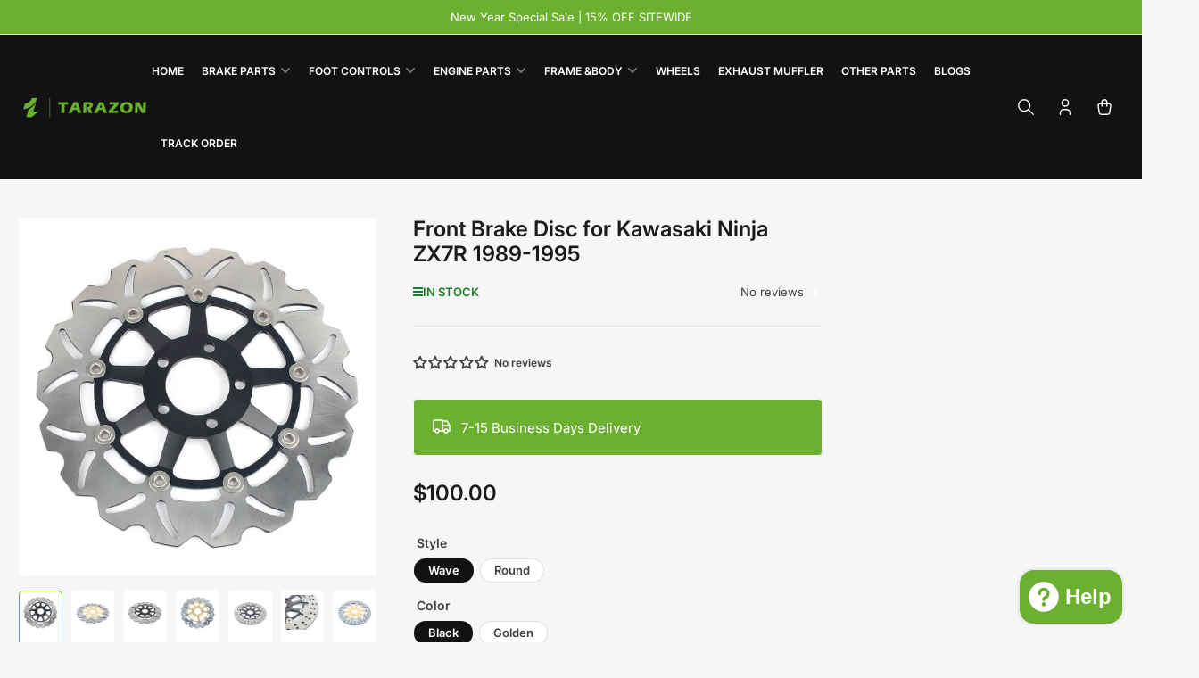

--- FILE ---
content_type: text/html; charset=utf-8
request_url: https://motopartshop.com/products/front-brake-disc-for-kawasaki-ninja-zx7r-1989-1995
body_size: 49906
content:
<!doctype html>
<html
  lang="en"
  
>
  <head>
    <meta charset="utf-8">
    <meta name="viewport" content="width=device-width, initial-scale=1">

    <title>
      Front Brake Disc for Kawasaki Ninja ZX7R 1989-1995
 &ndash; TARAZON</title>

    
    <link rel="preconnect" href="//cdn.shopify.com" crossorigin>
    

    
      
      <link rel="preconnect" href="//fonts.shopifycdn.com" crossorigin>
      
    

    
    
      <link
        rel="preload"
        as="font"
        href="//motopartshop.com/cdn/fonts/inter/inter_n4.b2a3f24c19b4de56e8871f609e73ca7f6d2e2bb9.woff2"
        type="font/woff2"
        crossorigin
      >
    
    
      <link
        rel="preload"
        as="font"
        href="//motopartshop.com/cdn/fonts/inter/inter_n6.771af0474a71b3797eb38f3487d6fb79d43b6877.woff2"
        type="font/woff2"
        crossorigin
      >
    
    

    



<style data-shopify>
  @font-face {
  font-family: Inter;
  font-weight: 400;
  font-style: normal;
  font-display: swap;
  src: url("//motopartshop.com/cdn/fonts/inter/inter_n4.b2a3f24c19b4de56e8871f609e73ca7f6d2e2bb9.woff2") format("woff2"),
       url("//motopartshop.com/cdn/fonts/inter/inter_n4.af8052d517e0c9ffac7b814872cecc27ae1fa132.woff") format("woff");
}

  @font-face {
  font-family: Inter;
  font-weight: 700;
  font-style: normal;
  font-display: swap;
  src: url("//motopartshop.com/cdn/fonts/inter/inter_n7.02711e6b374660cfc7915d1afc1c204e633421e4.woff2") format("woff2"),
       url("//motopartshop.com/cdn/fonts/inter/inter_n7.6dab87426f6b8813070abd79972ceaf2f8d3b012.woff") format("woff");
}

  @font-face {
  font-family: Inter;
  font-weight: 400;
  font-style: italic;
  font-display: swap;
  src: url("//motopartshop.com/cdn/fonts/inter/inter_i4.feae1981dda792ab80d117249d9c7e0f1017e5b3.woff2") format("woff2"),
       url("//motopartshop.com/cdn/fonts/inter/inter_i4.62773b7113d5e5f02c71486623cf828884c85c6e.woff") format("woff");
}

  @font-face {
  font-family: Inter;
  font-weight: 700;
  font-style: italic;
  font-display: swap;
  src: url("//motopartshop.com/cdn/fonts/inter/inter_i7.b377bcd4cc0f160622a22d638ae7e2cd9b86ea4c.woff2") format("woff2"),
       url("//motopartshop.com/cdn/fonts/inter/inter_i7.7c69a6a34e3bb44fcf6f975857e13b9a9b25beb4.woff") format("woff");
}

  @font-face {
  font-family: Inter;
  font-weight: 600;
  font-style: normal;
  font-display: swap;
  src: url("//motopartshop.com/cdn/fonts/inter/inter_n6.771af0474a71b3797eb38f3487d6fb79d43b6877.woff2") format("woff2"),
       url("//motopartshop.com/cdn/fonts/inter/inter_n6.88c903d8f9e157d48b73b7777d0642925bcecde7.woff") format("woff");
}

  @font-face {
  font-family: Inter;
  font-weight: 700;
  font-style: normal;
  font-display: swap;
  src: url("//motopartshop.com/cdn/fonts/inter/inter_n7.02711e6b374660cfc7915d1afc1c204e633421e4.woff2") format("woff2"),
       url("//motopartshop.com/cdn/fonts/inter/inter_n7.6dab87426f6b8813070abd79972ceaf2f8d3b012.woff") format("woff");
}

  @font-face {
  font-family: Inter;
  font-weight: 600;
  font-style: italic;
  font-display: swap;
  src: url("//motopartshop.com/cdn/fonts/inter/inter_i6.3bbe0fe1c7ee4f282f9c2e296f3e4401a48cbe19.woff2") format("woff2"),
       url("//motopartshop.com/cdn/fonts/inter/inter_i6.8bea21f57a10d5416ddf685e2c91682ec237876d.woff") format("woff");
}

  @font-face {
  font-family: Inter;
  font-weight: 700;
  font-style: italic;
  font-display: swap;
  src: url("//motopartshop.com/cdn/fonts/inter/inter_i7.b377bcd4cc0f160622a22d638ae7e2cd9b86ea4c.woff2") format("woff2"),
       url("//motopartshop.com/cdn/fonts/inter/inter_i7.7c69a6a34e3bb44fcf6f975857e13b9a9b25beb4.woff") format("woff");
}

@font-face {
  font-family: Inter;
  font-weight: 600;
  font-style: normal;
  font-display: swap;
  src: url("//motopartshop.com/cdn/fonts/inter/inter_n6.771af0474a71b3797eb38f3487d6fb79d43b6877.woff2") format("woff2"),
       url("//motopartshop.com/cdn/fonts/inter/inter_n6.88c903d8f9e157d48b73b7777d0642925bcecde7.woff") format("woff");
}

:root {
  	--page-width: 158rem;
  	--spacing-base-1: 2rem;

  	--grid-desktop-horizontal-spacing: 16px;
  	--grid-desktop-vertical-spacing: 16px;
  	--grid-mobile-horizontal-spacing: 10px;
  	--grid-mobile-vertical-spacing: 10px;

  	--border-radius-base: 5px;
  	--buttons-radius: 30px;
  	--inputs-radius: 5px;
  	--inputs-border-width: 1px;
  	--inputs-border-opacity: .2;

  	--color-base-white: #fff;
  	--color-product-review-star: #FFB800;
    --color-button-disabled: #e1e1e1;

  	--color-sale: rgba(108, 176, 47, 1.0);
  	--color-sale-background: #c7e8a9;
  	--color-error: rgba(188, 34, 34, 1.0);
  	--color-error-background: #fcecec;
  	--color-success: rgba(26, 127, 36, 1.0);
  	--color-success-background: #eefcef;
  	--color-warning: rgba(189, 107, 27, 1.0);
  	--color-warning-background: #f8e1cb;
  	--color-preorder: rgba(11, 108, 255, 1.0);
  	--color-preorder-background: #d2e4ff;
  	--color-backorder: rgba(26, 127, 36, 1.0);
  	--color-backorder-background: #b3efb9;
  	--color-price: 27, 27, 27, 1.0;
  	--color-price-discounted: 64, 64, 64, 1.0;

  	--font-body-family: Inter, sans-serif;
  	--font-body-style: normal;
  	--font-body-weight: 400;
  	--font-bolder-weight: 600;

  	--font-heading-family: Inter, sans-serif;
  	--font-heading-style: normal;
  	--font-heading-weight: 600;

  	--font-body-scale: 1.0;
  	--font-heading-scale: 1.0;
  	--font-heading-spacing: 0.0em;
  	--font-heading-transform: none;
  	--font-product-price-scale: 1.0;
  	--font-product-price-grid-scale: 1.0;

  	--font-buttons-family: Inter,sans-serif;
  	--font-buttons-transform: none;

  	--font-badges-transform: uppercase;
  }

  
    

    :root,
    .color-background-1 {
      --color-background: 246 246 246 / 1.0;
      --color-background-complementary: 255 255 255 / 1.0;
      --color-foreground: 64 64 64 / 1.0;
      --color-foreground-alt: 27 27 27 / 1.0;
      --color-border: 225 225 225 / 1.0;
      --color-card-border: 246 246 246 / 1.0;
      --color-box-shadow: 225 225 225 / 0.2;
      --color-accent-1: 108 176 47 / 1.0;
      --color-accent-2: 18 18 18 / 1.0;
      --color-button: 108 176 47 / 1.0;
      --color-button-text: 255 255 255 / 1.0;
      --color-secondary-button: 18 18 18 / 1.0;
      --color-secondary-button-text: 255 255 255 / 1.0;
      --color-product-cards-background: 255 255 255 / 1.0;
      --color-product-cards-foreground: 64 64 64 / 1.0;
      --color-product-cards-foreground-alt: 27 27 27 / 1.0;
      --color-product-cards-border: 246 246 246 / 1.0;
      --color-product-cards-price: 27 27 27 / 1.0;
      --color-product-cards-price-discount: 64 64 64 / 1.0;

      --color-inputs-background: 255 255 255 / 1.0;
      --color-inputs-foreground: 64 64 64 / 1.0;
      --color-inputs-border: 225 225 225 / 1.0;
      --color-inputs-box-shadow: 225 225 225 / 0.2;

      --color-aux-background: 255 255 255 / 1.0;
      --color-aux-foreground: 27 27 27 / 1.0;
      --color-aux-border: 225 225 225 / 1.0;
      --color-aux-box-shadow: 225 225 225 / 0.2;
    }

    .color-button-background-1 {
      --color-button: 108 176 47 / 1.0;
      --color-button-text: 255 255 255 / 1.0;
      --color-secondary-button: 18 18 18 / 1.0;
      --color-secondary-button-text: 255 255 255 / 1.0;
    }
  
    

    
    .color-background-2 {
      --color-background: 108 176 47 / 1.0;
      --color-background-complementary: 246 246 246 / 1.0;
      --color-foreground: 255 255 255 / 1.0;
      --color-foreground-alt: 27 27 27 / 1.0;
      --color-border: 225 225 225 / 1.0;
      --color-card-border: 246 246 246 / 1.0;
      --color-box-shadow: 225 225 225 / 0.2;
      --color-accent-1: 64 64 64 / 1.0;
      --color-accent-2: 18 18 18 / 1.0;
      --color-button: 108 176 47 / 1.0;
      --color-button-text: 255 255 255 / 1.0;
      --color-secondary-button: 18 18 18 / 1.0;
      --color-secondary-button-text: 255 255 255 / 1.0;
      --color-product-cards-background: 255 255 255 / 1.0;
      --color-product-cards-foreground: 64 64 64 / 1.0;
      --color-product-cards-foreground-alt: 27 27 27 / 1.0;
      --color-product-cards-border: 246 246 246 / 1.0;
      --color-product-cards-price: 27 27 27 / 1.0;
      --color-product-cards-price-discount: 64 64 64 / 1.0;

      --color-inputs-background: 255 255 255 / 1.0;
      --color-inputs-foreground: 64 64 64 / 1.0;
      --color-inputs-border: 225 225 225 / 1.0;
      --color-inputs-box-shadow: 225 225 225 / 0.2;

      --color-aux-background: 255 255 255 / 1.0;
      --color-aux-foreground: 27 27 27 / 1.0;
      --color-aux-border: 225 225 225 / 1.0;
      --color-aux-box-shadow: 225 225 225 / 0.2;
    }

    .color-button-background-2 {
      --color-button: 108 176 47 / 1.0;
      --color-button-text: 255 255 255 / 1.0;
      --color-secondary-button: 18 18 18 / 1.0;
      --color-secondary-button-text: 255 255 255 / 1.0;
    }
  
    

    
    .color-accent-1 {
      --color-background: 206 51 60 / 1.0;
      --color-background-complementary: 255 255 255 / 0.13;
      --color-foreground: 255 255 255 / 1.0;
      --color-foreground-alt: 255 255 255 / 1.0;
      --color-border: 255 255 255 / 0.07;
      --color-card-border: 255 255 255 / 0.13;
      --color-box-shadow: 255 255 255 / 0.2;
      --color-accent-1: 255 255 255 / 1.0;
      --color-accent-2: 18 18 18 / 1.0;
      --color-button: 18 18 18 / 1.0;
      --color-button-text: 255 255 255 / 1.0;
      --color-secondary-button: 242 242 242 / 1.0;
      --color-secondary-button-text: 18 18 18 / 1.0;
      --color-product-cards-background: 255 255 255 / 1.0;
      --color-product-cards-foreground: 64 64 64 / 1.0;
      --color-product-cards-foreground-alt: 27 27 27 / 1.0;
      --color-product-cards-border: 246 246 246 / 1.0;
      --color-product-cards-price: 27 27 27 / 1.0;
      --color-product-cards-price-discount: 64 64 64 / 1.0;

      --color-inputs-background: 255 255 255 / 1.0;
      --color-inputs-foreground: 64 64 64 / 1.0;
      --color-inputs-border: 225 225 225 / 1.0;
      --color-inputs-box-shadow: 225 225 225 / 0.2;

      --color-aux-background: 255 255 255 / 1.0;
      --color-aux-foreground: 27 27 27 / 1.0;
      --color-aux-border: 225 225 225 / 1.0;
      --color-aux-box-shadow: 225 225 225 / 0.2;
    }

    .color-button-accent-1 {
      --color-button: 18 18 18 / 1.0;
      --color-button-text: 255 255 255 / 1.0;
      --color-secondary-button: 242 242 242 / 1.0;
      --color-secondary-button-text: 18 18 18 / 1.0;
    }
  
    

    
    .color-accent-2 {
      --color-background: 18 18 18 / 1.0;
      --color-background-complementary: 255 255 255 / 0.13;
      --color-foreground: 255 255 255 / 1.0;
      --color-foreground-alt: 255 255 255 / 1.0;
      --color-border: 255 255 255 / 0.13;
      --color-card-border: 255 255 255 / 0.13;
      --color-box-shadow: 255 255 255 / 0.2;
      --color-accent-1: 255 255 255 / 1.0;
      --color-accent-2: 108 176 47 / 1.0;
      --color-button: 108 176 47 / 1.0;
      --color-button-text: 255 255 255 / 1.0;
      --color-secondary-button: 242 242 242 / 1.0;
      --color-secondary-button-text: 18 18 18 / 1.0;
      --color-product-cards-background: 255 255 255 / 1.0;
      --color-product-cards-foreground: 64 64 64 / 1.0;
      --color-product-cards-foreground-alt: 27 27 27 / 1.0;
      --color-product-cards-border: 246 246 246 / 1.0;
      --color-product-cards-price: 27 27 27 / 1.0;
      --color-product-cards-price-discount: 64 64 64 / 1.0;

      --color-inputs-background: 255 255 255 / 1.0;
      --color-inputs-foreground: 64 64 64 / 1.0;
      --color-inputs-border: 225 225 225 / 1.0;
      --color-inputs-box-shadow: 225 225 225 / 0.2;

      --color-aux-background: 255 255 255 / 1.0;
      --color-aux-foreground: 27 27 27 / 1.0;
      --color-aux-border: 225 225 225 / 1.0;
      --color-aux-box-shadow: 225 225 225 / 0.2;
    }

    .color-button-accent-2 {
      --color-button: 108 176 47 / 1.0;
      --color-button-text: 255 255 255 / 1.0;
      --color-secondary-button: 242 242 242 / 1.0;
      --color-secondary-button-text: 18 18 18 / 1.0;
    }
  
    

    
    .color-accent-3 {
      --color-background: 255 255 255 / 1.0;
      --color-background-complementary: 255 255 255 / 0.13;
      --color-foreground: 255 255 255 / 1.0;
      --color-foreground-alt: 255 255 255 / 1.0;
      --color-border: 255 255 255 / 0.1;
      --color-card-border: 255 255 255 / 0.1;
      --color-box-shadow: 255 255 255 / 0.2;
      --color-accent-1: 255 255 255 / 1.0;
      --color-accent-2: 108 176 47 / 1.0;
      --color-button: 206 51 60 / 1.0;
      --color-button-text: 255 255 255 / 1.0;
      --color-secondary-button: 242 242 242 / 1.0;
      --color-secondary-button-text: 16 22 51 / 1.0;
      --color-product-cards-background: 255 255 255 / 1.0;
      --color-product-cards-foreground: 64 64 64 / 1.0;
      --color-product-cards-foreground-alt: 27 27 27 / 1.0;
      --color-product-cards-border: 246 246 246 / 1.0;
      --color-product-cards-price: 27 27 27 / 1.0;
      --color-product-cards-price-discount: 64 64 64 / 1.0;

      --color-inputs-background: 255 255 255 / 1.0;
      --color-inputs-foreground: 64 64 64 / 1.0;
      --color-inputs-border: 225 225 225 / 1.0;
      --color-inputs-box-shadow: 225 225 225 / 0.2;

      --color-aux-background: 255 255 255 / 1.0;
      --color-aux-foreground: 27 27 27 / 1.0;
      --color-aux-border: 225 225 225 / 1.0;
      --color-aux-box-shadow: 225 225 225 / 0.2;
    }

    .color-button-accent-3 {
      --color-button: 206 51 60 / 1.0;
      --color-button-text: 255 255 255 / 1.0;
      --color-secondary-button: 242 242 242 / 1.0;
      --color-secondary-button-text: 16 22 51 / 1.0;
    }
  

  body, .color-background-1, .color-background-2, .color-accent-1, .color-accent-2, .color-accent-3 {
    color: rgba(var(--color-foreground));
    background-color: rgba(var(--color-background));
  }

  .background-complementary {
    background-color: rgb(var(--color-background-complementary));
  }
</style>


    <style>
      html {
        box-sizing: border-box;
        -ms-overflow-style: scrollbar;
        -webkit-tap-highlight-color: rgba(0, 0, 0, 0);
        height: 100%;
        font-size: calc(var(--font-body-scale) * 62.5%);
        scroll-behavior: smooth;
        line-height: 1.15;
        -webkit-text-size-adjust: 100%;
      }

      * {
        box-sizing: inherit;
      }

      *::before,
      *::after {
        box-sizing: inherit;
      }

      .drawer {
        position: fixed;
        top: 0;
        inset-inline-end: 0;
        height: 100dvh;
        width: 85vw;
        max-width: 40rem;
        transform: translateX(calc(100% + 5rem));
      }

      [dir='rtl'] .drawer {
        transform: translateX(calc(-100% - 5rem));
      }

      .dropdown-list-wrap {
        visibility: hidden;
        opacity: 0;
      }

      .breadcrumb {
        display: none;
      }

      @media (min-width: 990px) {
        .breadcrumb {
          display: block;
        }
      }

      slideshow-component {
        display: block;
        height: auto;
        overflow: visible;
        position: relative;
      }

      .slideshow {
        position: relative;
        display: block;
        overflow: hidden;
        z-index: 1;
      }

      .slideshow-slide {
        position: relative;
        width: 100%;
        display: block;
        flex: none;
      }
    </style>

    <link href="//motopartshop.com/cdn/shop/t/20/assets/base.css?v=64347098898208960551754465756" rel="stylesheet" type="text/css" media="all" />

    <script src="//motopartshop.com/cdn/shop/t/20/assets/pubsub.js?v=175911274419743173511754465757" defer="defer"></script>
    <script src="//motopartshop.com/cdn/shop/t/20/assets/scripts.js?v=168790629528000535651754465757" defer="defer"></script>

    <script>window.performance && window.performance.mark && window.performance.mark('shopify.content_for_header.start');</script><meta name="google-site-verification" content="7P9ERZbrMZA0-P6wgr0noZ0iZcwzRBmf9JfAOmRKk-U">
<meta id="shopify-digital-wallet" name="shopify-digital-wallet" content="/24552013873/digital_wallets/dialog">
<meta name="shopify-checkout-api-token" content="99db544dc36fd34407bdb3dae967bd3e">
<meta id="in-context-paypal-metadata" data-shop-id="24552013873" data-venmo-supported="false" data-environment="production" data-locale="en_US" data-paypal-v4="true" data-currency="USD">
<link rel="alternate" type="application/json+oembed" href="https://motopartshop.com/products/front-brake-disc-for-kawasaki-ninja-zx7r-1989-1995.oembed">
<script async="async" src="/checkouts/internal/preloads.js?locale=en-US"></script>
<script id="shopify-features" type="application/json">{"accessToken":"99db544dc36fd34407bdb3dae967bd3e","betas":["rich-media-storefront-analytics"],"domain":"motopartshop.com","predictiveSearch":true,"shopId":24552013873,"locale":"en"}</script>
<script>var Shopify = Shopify || {};
Shopify.shop = "parts-solution.myshopify.com";
Shopify.locale = "en";
Shopify.currency = {"active":"USD","rate":"1.0"};
Shopify.country = "US";
Shopify.theme = {"name":"Maranello","id":153807683840,"schema_name":"Maranello","schema_version":"5.0.1","theme_store_id":2186,"role":"main"};
Shopify.theme.handle = "null";
Shopify.theme.style = {"id":null,"handle":null};
Shopify.cdnHost = "motopartshop.com/cdn";
Shopify.routes = Shopify.routes || {};
Shopify.routes.root = "/";</script>
<script type="module">!function(o){(o.Shopify=o.Shopify||{}).modules=!0}(window);</script>
<script>!function(o){function n(){var o=[];function n(){o.push(Array.prototype.slice.apply(arguments))}return n.q=o,n}var t=o.Shopify=o.Shopify||{};t.loadFeatures=n(),t.autoloadFeatures=n()}(window);</script>
<script id="shop-js-analytics" type="application/json">{"pageType":"product"}</script>
<script defer="defer" async type="module" src="//motopartshop.com/cdn/shopifycloud/shop-js/modules/v2/client.init-shop-cart-sync_BT-GjEfc.en.esm.js"></script>
<script defer="defer" async type="module" src="//motopartshop.com/cdn/shopifycloud/shop-js/modules/v2/chunk.common_D58fp_Oc.esm.js"></script>
<script defer="defer" async type="module" src="//motopartshop.com/cdn/shopifycloud/shop-js/modules/v2/chunk.modal_xMitdFEc.esm.js"></script>
<script type="module">
  await import("//motopartshop.com/cdn/shopifycloud/shop-js/modules/v2/client.init-shop-cart-sync_BT-GjEfc.en.esm.js");
await import("//motopartshop.com/cdn/shopifycloud/shop-js/modules/v2/chunk.common_D58fp_Oc.esm.js");
await import("//motopartshop.com/cdn/shopifycloud/shop-js/modules/v2/chunk.modal_xMitdFEc.esm.js");

  window.Shopify.SignInWithShop?.initShopCartSync?.({"fedCMEnabled":true,"windoidEnabled":true});

</script>
<script>(function() {
  var isLoaded = false;
  function asyncLoad() {
    if (isLoaded) return;
    isLoaded = true;
    var urls = ["https:\/\/chimpstatic.com\/mcjs-connected\/js\/users\/e9688a75957e2eb0fdceac0cd\/12398164582d8de36c702e23e.js?shop=parts-solution.myshopify.com","https:\/\/tabs.stationmade.com\/registered-scripts\/tabs-by-station.js?shop=parts-solution.myshopify.com"];
    for (var i = 0; i < urls.length; i++) {
      var s = document.createElement('script');
      s.type = 'text/javascript';
      s.async = true;
      s.src = urls[i];
      var x = document.getElementsByTagName('script')[0];
      x.parentNode.insertBefore(s, x);
    }
  };
  if(window.attachEvent) {
    window.attachEvent('onload', asyncLoad);
  } else {
    window.addEventListener('load', asyncLoad, false);
  }
})();</script>
<script id="__st">var __st={"a":24552013873,"offset":-28800,"reqid":"381de2cb-bc32-4428-8210-d6d1345077f1-1769317853","pageurl":"motopartshop.com\/products\/front-brake-disc-for-kawasaki-ninja-zx7r-1989-1995","u":"5c8640b77cdb","p":"product","rtyp":"product","rid":4373764341809};</script>
<script>window.ShopifyPaypalV4VisibilityTracking = true;</script>
<script id="captcha-bootstrap">!function(){'use strict';const t='contact',e='account',n='new_comment',o=[[t,t],['blogs',n],['comments',n],[t,'customer']],c=[[e,'customer_login'],[e,'guest_login'],[e,'recover_customer_password'],[e,'create_customer']],r=t=>t.map((([t,e])=>`form[action*='/${t}']:not([data-nocaptcha='true']) input[name='form_type'][value='${e}']`)).join(','),a=t=>()=>t?[...document.querySelectorAll(t)].map((t=>t.form)):[];function s(){const t=[...o],e=r(t);return a(e)}const i='password',u='form_key',d=['recaptcha-v3-token','g-recaptcha-response','h-captcha-response',i],f=()=>{try{return window.sessionStorage}catch{return}},m='__shopify_v',_=t=>t.elements[u];function p(t,e,n=!1){try{const o=window.sessionStorage,c=JSON.parse(o.getItem(e)),{data:r}=function(t){const{data:e,action:n}=t;return t[m]||n?{data:e,action:n}:{data:t,action:n}}(c);for(const[e,n]of Object.entries(r))t.elements[e]&&(t.elements[e].value=n);n&&o.removeItem(e)}catch(o){console.error('form repopulation failed',{error:o})}}const l='form_type',E='cptcha';function T(t){t.dataset[E]=!0}const w=window,h=w.document,L='Shopify',v='ce_forms',y='captcha';let A=!1;((t,e)=>{const n=(g='f06e6c50-85a8-45c8-87d0-21a2b65856fe',I='https://cdn.shopify.com/shopifycloud/storefront-forms-hcaptcha/ce_storefront_forms_captcha_hcaptcha.v1.5.2.iife.js',D={infoText:'Protected by hCaptcha',privacyText:'Privacy',termsText:'Terms'},(t,e,n)=>{const o=w[L][v],c=o.bindForm;if(c)return c(t,g,e,D).then(n);var r;o.q.push([[t,g,e,D],n]),r=I,A||(h.body.append(Object.assign(h.createElement('script'),{id:'captcha-provider',async:!0,src:r})),A=!0)});var g,I,D;w[L]=w[L]||{},w[L][v]=w[L][v]||{},w[L][v].q=[],w[L][y]=w[L][y]||{},w[L][y].protect=function(t,e){n(t,void 0,e),T(t)},Object.freeze(w[L][y]),function(t,e,n,w,h,L){const[v,y,A,g]=function(t,e,n){const i=e?o:[],u=t?c:[],d=[...i,...u],f=r(d),m=r(i),_=r(d.filter((([t,e])=>n.includes(e))));return[a(f),a(m),a(_),s()]}(w,h,L),I=t=>{const e=t.target;return e instanceof HTMLFormElement?e:e&&e.form},D=t=>v().includes(t);t.addEventListener('submit',(t=>{const e=I(t);if(!e)return;const n=D(e)&&!e.dataset.hcaptchaBound&&!e.dataset.recaptchaBound,o=_(e),c=g().includes(e)&&(!o||!o.value);(n||c)&&t.preventDefault(),c&&!n&&(function(t){try{if(!f())return;!function(t){const e=f();if(!e)return;const n=_(t);if(!n)return;const o=n.value;o&&e.removeItem(o)}(t);const e=Array.from(Array(32),(()=>Math.random().toString(36)[2])).join('');!function(t,e){_(t)||t.append(Object.assign(document.createElement('input'),{type:'hidden',name:u})),t.elements[u].value=e}(t,e),function(t,e){const n=f();if(!n)return;const o=[...t.querySelectorAll(`input[type='${i}']`)].map((({name:t})=>t)),c=[...d,...o],r={};for(const[a,s]of new FormData(t).entries())c.includes(a)||(r[a]=s);n.setItem(e,JSON.stringify({[m]:1,action:t.action,data:r}))}(t,e)}catch(e){console.error('failed to persist form',e)}}(e),e.submit())}));const S=(t,e)=>{t&&!t.dataset[E]&&(n(t,e.some((e=>e===t))),T(t))};for(const o of['focusin','change'])t.addEventListener(o,(t=>{const e=I(t);D(e)&&S(e,y())}));const B=e.get('form_key'),M=e.get(l),P=B&&M;t.addEventListener('DOMContentLoaded',(()=>{const t=y();if(P)for(const e of t)e.elements[l].value===M&&p(e,B);[...new Set([...A(),...v().filter((t=>'true'===t.dataset.shopifyCaptcha))])].forEach((e=>S(e,t)))}))}(h,new URLSearchParams(w.location.search),n,t,e,['guest_login'])})(!0,!0)}();</script>
<script integrity="sha256-4kQ18oKyAcykRKYeNunJcIwy7WH5gtpwJnB7kiuLZ1E=" data-source-attribution="shopify.loadfeatures" defer="defer" src="//motopartshop.com/cdn/shopifycloud/storefront/assets/storefront/load_feature-a0a9edcb.js" crossorigin="anonymous"></script>
<script data-source-attribution="shopify.dynamic_checkout.dynamic.init">var Shopify=Shopify||{};Shopify.PaymentButton=Shopify.PaymentButton||{isStorefrontPortableWallets:!0,init:function(){window.Shopify.PaymentButton.init=function(){};var t=document.createElement("script");t.src="https://motopartshop.com/cdn/shopifycloud/portable-wallets/latest/portable-wallets.en.js",t.type="module",document.head.appendChild(t)}};
</script>
<script data-source-attribution="shopify.dynamic_checkout.buyer_consent">
  function portableWalletsHideBuyerConsent(e){var t=document.getElementById("shopify-buyer-consent"),n=document.getElementById("shopify-subscription-policy-button");t&&n&&(t.classList.add("hidden"),t.setAttribute("aria-hidden","true"),n.removeEventListener("click",e))}function portableWalletsShowBuyerConsent(e){var t=document.getElementById("shopify-buyer-consent"),n=document.getElementById("shopify-subscription-policy-button");t&&n&&(t.classList.remove("hidden"),t.removeAttribute("aria-hidden"),n.addEventListener("click",e))}window.Shopify?.PaymentButton&&(window.Shopify.PaymentButton.hideBuyerConsent=portableWalletsHideBuyerConsent,window.Shopify.PaymentButton.showBuyerConsent=portableWalletsShowBuyerConsent);
</script>
<script>
  function portableWalletsCleanup(e){e&&e.src&&console.error("Failed to load portable wallets script "+e.src);var t=document.querySelectorAll("shopify-accelerated-checkout .shopify-payment-button__skeleton, shopify-accelerated-checkout-cart .wallet-cart-button__skeleton"),e=document.getElementById("shopify-buyer-consent");for(let e=0;e<t.length;e++)t[e].remove();e&&e.remove()}function portableWalletsNotLoadedAsModule(e){e instanceof ErrorEvent&&"string"==typeof e.message&&e.message.includes("import.meta")&&"string"==typeof e.filename&&e.filename.includes("portable-wallets")&&(window.removeEventListener("error",portableWalletsNotLoadedAsModule),window.Shopify.PaymentButton.failedToLoad=e,"loading"===document.readyState?document.addEventListener("DOMContentLoaded",window.Shopify.PaymentButton.init):window.Shopify.PaymentButton.init())}window.addEventListener("error",portableWalletsNotLoadedAsModule);
</script>

<script type="module" src="https://motopartshop.com/cdn/shopifycloud/portable-wallets/latest/portable-wallets.en.js" onError="portableWalletsCleanup(this)" crossorigin="anonymous"></script>
<script nomodule>
  document.addEventListener("DOMContentLoaded", portableWalletsCleanup);
</script>

<script id='scb4127' type='text/javascript' async='' src='https://motopartshop.com/cdn/shopifycloud/privacy-banner/storefront-banner.js'></script><link id="shopify-accelerated-checkout-styles" rel="stylesheet" media="screen" href="https://motopartshop.com/cdn/shopifycloud/portable-wallets/latest/accelerated-checkout-backwards-compat.css" crossorigin="anonymous">
<style id="shopify-accelerated-checkout-cart">
        #shopify-buyer-consent {
  margin-top: 1em;
  display: inline-block;
  width: 100%;
}

#shopify-buyer-consent.hidden {
  display: none;
}

#shopify-subscription-policy-button {
  background: none;
  border: none;
  padding: 0;
  text-decoration: underline;
  font-size: inherit;
  cursor: pointer;
}

#shopify-subscription-policy-button::before {
  box-shadow: none;
}

      </style>

<script>window.performance && window.performance.mark && window.performance.mark('shopify.content_for_header.end');</script>

    <script>
      if (Shopify.designMode) {
        document.documentElement.classList.add('shopify-design-mode');
      }
    </script>
      <meta name="description" content="Online shopping from a great selection of stainless steel motorcycle front brake disc rotor for Kawasaki ZX7R Ninja 1989-1995; Kawasaki ZRX1200R/ZRX1200S/ZRX1200 2001-2006. Stainless steel 420 (2Cr13) and Aluminum alloy 6061, CNC milled and anodized in black or gold color. The vented slots can remove water &amp; dirt from the rotor quickly for better clean efficiency &amp; good heat dissipation. Drilled for superior heat dissipation and better stopping power. Surface is electro-stactically coated to ensure the long-term appearance. No additional spacers or hardware and bolt needed, directly in place of your OEM brake rotors. Each brake rotor is CNC machined and quality tested to ensure the finest product possible. Includes 1pc brake disc.">
    
    <link rel="canonical" href="https://motopartshop.com/products/front-brake-disc-for-kawasaki-ninja-zx7r-1989-1995">
    


<meta property="og:site_name" content="TARAZON">
<meta property="og:url" content="https://motopartshop.com/products/front-brake-disc-for-kawasaki-ninja-zx7r-1989-1995">
<meta property="og:title" content="Front Brake Disc for Kawasaki Ninja ZX7R 1989-1995">
<meta property="og:type" content="product">
<meta property="og:description" content="Online shopping from a great selection of stainless steel motorcycle front brake disc rotor for Kawasaki ZX7R Ninja 1989-1995; Kawasaki ZRX1200R/ZRX1200S/ZRX1200 2001-2006. Stainless steel 420 (2Cr13) and Aluminum alloy 6061, CNC milled and anodized in black or gold color. The vented slots can remove water &amp; dirt from the rotor quickly for better clean efficiency &amp; good heat dissipation. Drilled for superior heat dissipation and better stopping power. Surface is electro-stactically coated to ensure the long-term appearance. No additional spacers or hardware and bolt needed, directly in place of your OEM brake rotors. Each brake rotor is CNC machined and quality tested to ensure the finest product possible. Includes 1pc brake disc."><meta property="og:image" content="http://motopartshop.com/cdn/shop/products/motorcycle_brake_disc_1_05582982-7aea-4ebc-a967-3e094b607d1c.jpg?v=1574304286">
  <meta property="og:image:secure_url" content="https://motopartshop.com/cdn/shop/products/motorcycle_brake_disc_1_05582982-7aea-4ebc-a967-3e094b607d1c.jpg?v=1574304286">
  <meta property="og:image:width" content="750">
  <meta property="og:image:height" content="750"><meta
    property="og:price:amount"
    content="100.00"
  >
  <meta property="og:price:currency" content="USD"><meta name="twitter:card" content="summary_large_image">
<meta name="twitter:title" content="Front Brake Disc for Kawasaki Ninja ZX7R 1989-1995">
<meta name="twitter:description" content="Online shopping from a great selection of stainless steel motorcycle front brake disc rotor for Kawasaki ZX7R Ninja 1989-1995; Kawasaki ZRX1200R/ZRX1200S/ZRX1200 2001-2006. Stainless steel 420 (2Cr13) and Aluminum alloy 6061, CNC milled and anodized in black or gold color. The vented slots can remove water &amp; dirt from the rotor quickly for better clean efficiency &amp; good heat dissipation. Drilled for superior heat dissipation and better stopping power. Surface is electro-stactically coated to ensure the long-term appearance. No additional spacers or hardware and bolt needed, directly in place of your OEM brake rotors. Each brake rotor is CNC machined and quality tested to ensure the finest product possible. Includes 1pc brake disc.">

    
      <link
        rel="icon"
        type="image/png"
        href="//motopartshop.com/cdn/shop/files/LOGO_6677401a-d837-441a-a32f-a1b992e0e4ee.png?crop=center&height=32&v=1766480567&width=32"
      >
    
  <!-- BEGIN app block: shopify://apps/judge-me-reviews/blocks/judgeme_core/61ccd3b1-a9f2-4160-9fe9-4fec8413e5d8 --><!-- Start of Judge.me Core -->






<link rel="dns-prefetch" href="https://cdnwidget.judge.me">
<link rel="dns-prefetch" href="https://cdn.judge.me">
<link rel="dns-prefetch" href="https://cdn1.judge.me">
<link rel="dns-prefetch" href="https://api.judge.me">

<script data-cfasync='false' class='jdgm-settings-script'>window.jdgmSettings={"pagination":5,"disable_web_reviews":false,"badge_no_review_text":"No reviews","badge_n_reviews_text":"{{ n }} review/reviews","badge_star_color":"#6CB02F","hide_badge_preview_if_no_reviews":true,"badge_hide_text":false,"enforce_center_preview_badge":false,"widget_title":"Customer Reviews","widget_open_form_text":"Write a review","widget_close_form_text":"Cancel review","widget_refresh_page_text":"Refresh page","widget_summary_text":"Based on {{ number_of_reviews }} review/reviews","widget_no_review_text":"Be the first to write a review","widget_name_field_text":"Display name","widget_verified_name_field_text":"Verified Name (public)","widget_name_placeholder_text":"Display name","widget_required_field_error_text":"This field is required.","widget_email_field_text":"Email address","widget_verified_email_field_text":"Verified Email (private, can not be edited)","widget_email_placeholder_text":"Your email address","widget_email_field_error_text":"Please enter a valid email address.","widget_rating_field_text":"Rating","widget_review_title_field_text":"Review Title","widget_review_title_placeholder_text":"Give your review a title","widget_review_body_field_text":"Review content","widget_review_body_placeholder_text":"Start writing here...","widget_pictures_field_text":"Picture/Video (optional)","widget_submit_review_text":"Submit Review","widget_submit_verified_review_text":"Submit Verified Review","widget_submit_success_msg_with_auto_publish":"Thank you! Please refresh the page in a few moments to see your review. You can remove or edit your review by logging into \u003ca href='https://judge.me/login' target='_blank' rel='nofollow noopener'\u003eJudge.me\u003c/a\u003e","widget_submit_success_msg_no_auto_publish":"Thank you! Your review will be published as soon as it is approved by the shop admin. You can remove or edit your review by logging into \u003ca href='https://judge.me/login' target='_blank' rel='nofollow noopener'\u003eJudge.me\u003c/a\u003e","widget_show_default_reviews_out_of_total_text":"Showing {{ n_reviews_shown }} out of {{ n_reviews }} reviews.","widget_show_all_link_text":"Show all","widget_show_less_link_text":"Show less","widget_author_said_text":"{{ reviewer_name }} said:","widget_days_text":"{{ n }} days ago","widget_weeks_text":"{{ n }} week/weeks ago","widget_months_text":"{{ n }} month/months ago","widget_years_text":"{{ n }} year/years ago","widget_yesterday_text":"Yesterday","widget_today_text":"Today","widget_replied_text":"\u003e\u003e {{ shop_name }} replied:","widget_read_more_text":"Read more","widget_reviewer_name_as_initial":"","widget_rating_filter_color":"#fbcd0a","widget_rating_filter_see_all_text":"See all reviews","widget_sorting_most_recent_text":"Most Recent","widget_sorting_highest_rating_text":"Highest Rating","widget_sorting_lowest_rating_text":"Lowest Rating","widget_sorting_with_pictures_text":"Only Pictures","widget_sorting_most_helpful_text":"Most Helpful","widget_open_question_form_text":"Ask a question","widget_reviews_subtab_text":"Reviews","widget_questions_subtab_text":"Questions","widget_question_label_text":"Question","widget_answer_label_text":"Answer","widget_question_placeholder_text":"Write your question here","widget_submit_question_text":"Submit Question","widget_question_submit_success_text":"Thank you for your question! We will notify you once it gets answered.","widget_star_color":"#6CB02F","verified_badge_text":"Verified","verified_badge_bg_color":"","verified_badge_text_color":"","verified_badge_placement":"left-of-reviewer-name","widget_review_max_height":"","widget_hide_border":false,"widget_social_share":false,"widget_thumb":false,"widget_review_location_show":false,"widget_location_format":"","all_reviews_include_out_of_store_products":true,"all_reviews_out_of_store_text":"(out of store)","all_reviews_pagination":100,"all_reviews_product_name_prefix_text":"about","enable_review_pictures":true,"enable_question_anwser":false,"widget_theme":"default","review_date_format":"mm/dd/yyyy","default_sort_method":"most-recent","widget_product_reviews_subtab_text":"Product Reviews","widget_shop_reviews_subtab_text":"Shop Reviews","widget_other_products_reviews_text":"Reviews for other products","widget_store_reviews_subtab_text":"Store reviews","widget_no_store_reviews_text":"This store hasn't received any reviews yet","widget_web_restriction_product_reviews_text":"This product hasn't received any reviews yet","widget_no_items_text":"No items found","widget_show_more_text":"Show more","widget_write_a_store_review_text":"Write a Store Review","widget_other_languages_heading":"Reviews in Other Languages","widget_translate_review_text":"Translate review to {{ language }}","widget_translating_review_text":"Translating...","widget_show_original_translation_text":"Show original ({{ language }})","widget_translate_review_failed_text":"Review couldn't be translated.","widget_translate_review_retry_text":"Retry","widget_translate_review_try_again_later_text":"Try again later","show_product_url_for_grouped_product":false,"widget_sorting_pictures_first_text":"Pictures First","show_pictures_on_all_rev_page_mobile":false,"show_pictures_on_all_rev_page_desktop":false,"floating_tab_hide_mobile_install_preference":false,"floating_tab_button_name":"★ Reviews","floating_tab_title":"Let customers speak for us","floating_tab_button_color":"","floating_tab_button_background_color":"","floating_tab_url":"","floating_tab_url_enabled":false,"floating_tab_tab_style":"text","all_reviews_text_badge_text":"Customers rate us {{ shop.metafields.judgeme.all_reviews_rating | round: 1 }}/5 based on {{ shop.metafields.judgeme.all_reviews_count }} reviews.","all_reviews_text_badge_text_branded_style":"{{ shop.metafields.judgeme.all_reviews_rating | round: 1 }} out of 5 stars based on {{ shop.metafields.judgeme.all_reviews_count }} reviews","is_all_reviews_text_badge_a_link":false,"show_stars_for_all_reviews_text_badge":false,"all_reviews_text_badge_url":"","all_reviews_text_style":"branded","all_reviews_text_color_style":"custom","all_reviews_text_color":"#6CB02F","all_reviews_text_show_jm_brand":false,"featured_carousel_show_header":true,"featured_carousel_title":"Let customers speak for us","testimonials_carousel_title":"Customers are saying","videos_carousel_title":"Real customer stories","cards_carousel_title":"Customers are saying","featured_carousel_count_text":"from {{ n }} reviews","featured_carousel_add_link_to_all_reviews_page":false,"featured_carousel_url":"","featured_carousel_show_images":true,"featured_carousel_autoslide_interval":5,"featured_carousel_arrows_on_the_sides":true,"featured_carousel_height":250,"featured_carousel_width":80,"featured_carousel_image_size":0,"featured_carousel_image_height":250,"featured_carousel_arrow_color":"#eeeeee","verified_count_badge_style":"branded","verified_count_badge_orientation":"horizontal","verified_count_badge_color_style":"custom","verified_count_badge_color":"#6CB02F","is_verified_count_badge_a_link":false,"verified_count_badge_url":"","verified_count_badge_show_jm_brand":true,"widget_rating_preset_default":5,"widget_first_sub_tab":"product-reviews","widget_show_histogram":true,"widget_histogram_use_custom_color":false,"widget_pagination_use_custom_color":false,"widget_star_use_custom_color":false,"widget_verified_badge_use_custom_color":false,"widget_write_review_use_custom_color":false,"picture_reminder_submit_button":"Upload Pictures","enable_review_videos":false,"mute_video_by_default":false,"widget_sorting_videos_first_text":"Videos First","widget_review_pending_text":"Pending","featured_carousel_items_for_large_screen":3,"social_share_options_order":"Facebook,Twitter","remove_microdata_snippet":true,"disable_json_ld":false,"enable_json_ld_products":false,"preview_badge_show_question_text":false,"preview_badge_no_question_text":"No questions","preview_badge_n_question_text":"{{ number_of_questions }} question/questions","qa_badge_show_icon":false,"qa_badge_position":"same-row","remove_judgeme_branding":false,"widget_add_search_bar":false,"widget_search_bar_placeholder":"Search","widget_sorting_verified_only_text":"Verified only","featured_carousel_theme":"focused","featured_carousel_show_rating":true,"featured_carousel_show_title":false,"featured_carousel_show_body":true,"featured_carousel_show_date":false,"featured_carousel_show_reviewer":false,"featured_carousel_show_product":true,"featured_carousel_header_background_color":"#108474","featured_carousel_header_text_color":"#ffffff","featured_carousel_name_product_separator":"reviewed","featured_carousel_full_star_background":"#108474","featured_carousel_empty_star_background":"#dadada","featured_carousel_vertical_theme_background":"#f9fafb","featured_carousel_verified_badge_enable":true,"featured_carousel_verified_badge_color":"#108474","featured_carousel_border_style":"round","featured_carousel_review_line_length_limit":3,"featured_carousel_more_reviews_button_text":"Read more reviews","featured_carousel_view_product_button_text":"View product","all_reviews_page_load_reviews_on":"scroll","all_reviews_page_load_more_text":"Load More Reviews","disable_fb_tab_reviews":false,"enable_ajax_cdn_cache":false,"widget_advanced_speed_features":5,"widget_public_name_text":"displayed publicly like","default_reviewer_name":"John Smith","default_reviewer_name_has_non_latin":true,"widget_reviewer_anonymous":"Anonymous","medals_widget_title":"Judge.me Review Medals","medals_widget_background_color":"#f9fafb","medals_widget_position":"footer_all_pages","medals_widget_border_color":"#f9fafb","medals_widget_verified_text_position":"left","medals_widget_use_monochromatic_version":true,"medals_widget_elements_color":"#6CB02F","show_reviewer_avatar":true,"widget_invalid_yt_video_url_error_text":"Not a YouTube video URL","widget_max_length_field_error_text":"Please enter no more than {0} characters.","widget_show_country_flag":false,"widget_show_collected_via_shop_app":true,"widget_verified_by_shop_badge_style":"light","widget_verified_by_shop_text":"Verified by Shop","widget_show_photo_gallery":true,"widget_load_with_code_splitting":true,"widget_ugc_install_preference":false,"widget_ugc_title":"Made by us, Shared by you","widget_ugc_subtitle":"Tag us to see your picture featured in our page","widget_ugc_arrows_color":"#ffffff","widget_ugc_primary_button_text":"Buy Now","widget_ugc_primary_button_background_color":"#108474","widget_ugc_primary_button_text_color":"#ffffff","widget_ugc_primary_button_border_width":"0","widget_ugc_primary_button_border_style":"none","widget_ugc_primary_button_border_color":"#108474","widget_ugc_primary_button_border_radius":"25","widget_ugc_secondary_button_text":"Load More","widget_ugc_secondary_button_background_color":"#ffffff","widget_ugc_secondary_button_text_color":"#108474","widget_ugc_secondary_button_border_width":"2","widget_ugc_secondary_button_border_style":"solid","widget_ugc_secondary_button_border_color":"#108474","widget_ugc_secondary_button_border_radius":"25","widget_ugc_reviews_button_text":"View Reviews","widget_ugc_reviews_button_background_color":"#ffffff","widget_ugc_reviews_button_text_color":"#108474","widget_ugc_reviews_button_border_width":"2","widget_ugc_reviews_button_border_style":"solid","widget_ugc_reviews_button_border_color":"#108474","widget_ugc_reviews_button_border_radius":"25","widget_ugc_reviews_button_link_to":"judgeme-reviews-page","widget_ugc_show_post_date":true,"widget_ugc_max_width":"800","widget_rating_metafield_value_type":true,"widget_primary_color":"#6CB02F","widget_enable_secondary_color":false,"widget_secondary_color":"#edf5f5","widget_summary_average_rating_text":"{{ average_rating }} out of 5","widget_media_grid_title":"Customer photos \u0026 videos","widget_media_grid_see_more_text":"See more","widget_round_style":false,"widget_show_product_medals":false,"widget_verified_by_judgeme_text":"Verified by Judge.me","widget_show_store_medals":true,"widget_verified_by_judgeme_text_in_store_medals":"Verified by Judge.me","widget_media_field_exceed_quantity_message":"Sorry, we can only accept {{ max_media }} for one review.","widget_media_field_exceed_limit_message":"{{ file_name }} is too large, please select a {{ media_type }} less than {{ size_limit }}MB.","widget_review_submitted_text":"Review Submitted!","widget_question_submitted_text":"Question Submitted!","widget_close_form_text_question":"Cancel","widget_write_your_answer_here_text":"Write your answer here","widget_enabled_branded_link":true,"widget_show_collected_by_judgeme":false,"widget_reviewer_name_color":"","widget_write_review_text_color":"","widget_write_review_bg_color":"","widget_collected_by_judgeme_text":"collected by Judge.me","widget_pagination_type":"standard","widget_load_more_text":"Load More","widget_load_more_color":"#108474","widget_full_review_text":"Full Review","widget_read_more_reviews_text":"Read More Reviews","widget_read_questions_text":"Read Questions","widget_questions_and_answers_text":"Questions \u0026 Answers","widget_verified_by_text":"Verified by","widget_verified_text":"Verified","widget_number_of_reviews_text":"{{ number_of_reviews }} reviews","widget_back_button_text":"Back","widget_next_button_text":"Next","widget_custom_forms_filter_button":"Filters","custom_forms_style":"horizontal","widget_show_review_information":false,"how_reviews_are_collected":"How reviews are collected?","widget_show_review_keywords":false,"widget_gdpr_statement":"How we use your data: We'll only contact you about the review you left, and only if necessary. By submitting your review, you agree to Judge.me's \u003ca href='https://judge.me/terms' target='_blank' rel='nofollow noopener'\u003eterms\u003c/a\u003e, \u003ca href='https://judge.me/privacy' target='_blank' rel='nofollow noopener'\u003eprivacy\u003c/a\u003e and \u003ca href='https://judge.me/content-policy' target='_blank' rel='nofollow noopener'\u003econtent\u003c/a\u003e policies.","widget_multilingual_sorting_enabled":false,"widget_translate_review_content_enabled":false,"widget_translate_review_content_method":"manual","popup_widget_review_selection":"automatically_with_pictures","popup_widget_round_border_style":true,"popup_widget_show_title":true,"popup_widget_show_body":true,"popup_widget_show_reviewer":false,"popup_widget_show_product":true,"popup_widget_show_pictures":true,"popup_widget_use_review_picture":true,"popup_widget_show_on_home_page":true,"popup_widget_show_on_product_page":true,"popup_widget_show_on_collection_page":true,"popup_widget_show_on_cart_page":true,"popup_widget_position":"bottom_left","popup_widget_first_review_delay":5,"popup_widget_duration":5,"popup_widget_interval":5,"popup_widget_review_count":5,"popup_widget_hide_on_mobile":true,"review_snippet_widget_round_border_style":true,"review_snippet_widget_card_color":"#FFFFFF","review_snippet_widget_slider_arrows_background_color":"#FFFFFF","review_snippet_widget_slider_arrows_color":"#000000","review_snippet_widget_star_color":"#108474","show_product_variant":false,"all_reviews_product_variant_label_text":"Variant: ","widget_show_verified_branding":true,"widget_ai_summary_title":"Customers say","widget_ai_summary_disclaimer":"AI-powered review summary based on recent customer reviews","widget_show_ai_summary":false,"widget_show_ai_summary_bg":false,"widget_show_review_title_input":false,"redirect_reviewers_invited_via_email":"external_form","request_store_review_after_product_review":true,"request_review_other_products_in_order":false,"review_form_color_scheme":"default","review_form_corner_style":"square","review_form_star_color":{},"review_form_text_color":"#333333","review_form_background_color":"#ffffff","review_form_field_background_color":"#fafafa","review_form_button_color":{},"review_form_button_text_color":"#ffffff","review_form_modal_overlay_color":"#000000","review_content_screen_title_text":"How would you rate this product?","review_content_introduction_text":"We would love it if you would share a bit about your experience.","store_review_form_title_text":"How would you rate this store?","store_review_form_introduction_text":"We would love it if you would share a bit about your experience.","show_review_guidance_text":true,"one_star_review_guidance_text":"Poor","five_star_review_guidance_text":"Great","customer_information_screen_title_text":"About you","customer_information_introduction_text":"Please tell us more about you.","custom_questions_screen_title_text":"Your experience in more detail","custom_questions_introduction_text":"Here are a few questions to help us understand more about your experience.","review_submitted_screen_title_text":"Thanks for your review!","review_submitted_screen_thank_you_text":"We are processing it and it will appear on the store soon.","review_submitted_screen_email_verification_text":"Please confirm your email by clicking the link we just sent you. This helps us keep reviews authentic.","review_submitted_request_store_review_text":"Would you like to share your experience of shopping with us?","review_submitted_review_other_products_text":"Would you like to review these products?","store_review_screen_title_text":"Would you like to share your experience of shopping with us?","store_review_introduction_text":"We value your feedback and use it to improve. Please share any thoughts or suggestions you have.","reviewer_media_screen_title_picture_text":"Share a picture","reviewer_media_introduction_picture_text":"Upload a photo to support your review.","reviewer_media_screen_title_video_text":"Share a video","reviewer_media_introduction_video_text":"Upload a video to support your review.","reviewer_media_screen_title_picture_or_video_text":"Share a picture or video","reviewer_media_introduction_picture_or_video_text":"Upload a photo or video to support your review.","reviewer_media_youtube_url_text":"Paste your Youtube URL here","advanced_settings_next_step_button_text":"Next","advanced_settings_close_review_button_text":"Close","modal_write_review_flow":true,"write_review_flow_required_text":"Required","write_review_flow_privacy_message_text":"We respect your privacy.","write_review_flow_anonymous_text":"Post review as anonymous","write_review_flow_visibility_text":"This won't be visible to other customers.","write_review_flow_multiple_selection_help_text":"Select as many as you like","write_review_flow_single_selection_help_text":"Select one option","write_review_flow_required_field_error_text":"This field is required","write_review_flow_invalid_email_error_text":"Please enter a valid email address","write_review_flow_max_length_error_text":"Max. {{ max_length }} characters.","write_review_flow_media_upload_text":"\u003cb\u003eClick to upload\u003c/b\u003e or drag and drop","write_review_flow_gdpr_statement":"We'll only contact you about your review if necessary. By submitting your review, you agree to our \u003ca href='https://judge.me/terms' target='_blank' rel='nofollow noopener'\u003eterms and conditions\u003c/a\u003e and \u003ca href='https://judge.me/privacy' target='_blank' rel='nofollow noopener'\u003eprivacy policy\u003c/a\u003e.","rating_only_reviews_enabled":false,"show_negative_reviews_help_screen":false,"new_review_flow_help_screen_rating_threshold":3,"negative_review_resolution_screen_title_text":"Tell us more","negative_review_resolution_text":"Your experience matters to us. If there were issues with your purchase, we're here to help. Feel free to reach out to us, we'd love the opportunity to make things right.","negative_review_resolution_button_text":"Contact us","negative_review_resolution_proceed_with_review_text":"Leave a review","negative_review_resolution_subject":"Issue with purchase from {{ shop_name }}.{{ order_name }}","preview_badge_collection_page_install_status":false,"widget_review_custom_css":"","preview_badge_custom_css":"","preview_badge_stars_count":"5-stars","featured_carousel_custom_css":"","floating_tab_custom_css":"","all_reviews_widget_custom_css":"","medals_widget_custom_css":"","verified_badge_custom_css":"","all_reviews_text_custom_css":"","transparency_badges_collected_via_store_invite":false,"transparency_badges_from_another_provider":false,"transparency_badges_collected_from_store_visitor":false,"transparency_badges_collected_by_verified_review_provider":false,"transparency_badges_earned_reward":false,"transparency_badges_collected_via_store_invite_text":"Review collected via store invitation","transparency_badges_from_another_provider_text":"Review collected from another provider","transparency_badges_collected_from_store_visitor_text":"Review collected from a store visitor","transparency_badges_written_in_google_text":"Review written in Google","transparency_badges_written_in_etsy_text":"Review written in Etsy","transparency_badges_written_in_shop_app_text":"Review written in Shop App","transparency_badges_earned_reward_text":"Review earned a reward for future purchase","product_review_widget_per_page":10,"widget_store_review_label_text":"Review about the store","checkout_comment_extension_title_on_product_page":"Customer Comments","checkout_comment_extension_num_latest_comment_show":5,"checkout_comment_extension_format":"name_and_timestamp","checkout_comment_customer_name":"last_initial","checkout_comment_comment_notification":true,"preview_badge_collection_page_install_preference":false,"preview_badge_home_page_install_preference":false,"preview_badge_product_page_install_preference":false,"review_widget_install_preference":"","review_carousel_install_preference":false,"floating_reviews_tab_install_preference":"none","verified_reviews_count_badge_install_preference":false,"all_reviews_text_install_preference":false,"review_widget_best_location":false,"judgeme_medals_install_preference":false,"review_widget_revamp_enabled":false,"review_widget_qna_enabled":false,"review_widget_header_theme":"minimal","review_widget_widget_title_enabled":true,"review_widget_header_text_size":"medium","review_widget_header_text_weight":"regular","review_widget_average_rating_style":"compact","review_widget_bar_chart_enabled":true,"review_widget_bar_chart_type":"numbers","review_widget_bar_chart_style":"standard","review_widget_expanded_media_gallery_enabled":false,"review_widget_reviews_section_theme":"standard","review_widget_image_style":"thumbnails","review_widget_review_image_ratio":"square","review_widget_stars_size":"medium","review_widget_verified_badge":"standard_text","review_widget_review_title_text_size":"medium","review_widget_review_text_size":"medium","review_widget_review_text_length":"medium","review_widget_number_of_columns_desktop":3,"review_widget_carousel_transition_speed":5,"review_widget_custom_questions_answers_display":"always","review_widget_button_text_color":"#FFFFFF","review_widget_text_color":"#000000","review_widget_lighter_text_color":"#7B7B7B","review_widget_corner_styling":"soft","review_widget_review_word_singular":"review","review_widget_review_word_plural":"reviews","review_widget_voting_label":"Helpful?","review_widget_shop_reply_label":"Reply from {{ shop_name }}:","review_widget_filters_title":"Filters","qna_widget_question_word_singular":"Question","qna_widget_question_word_plural":"Questions","qna_widget_answer_reply_label":"Answer from {{ answerer_name }}:","qna_content_screen_title_text":"Ask a question about this product","qna_widget_question_required_field_error_text":"Please enter your question.","qna_widget_flow_gdpr_statement":"We'll only contact you about your question if necessary. By submitting your question, you agree to our \u003ca href='https://judge.me/terms' target='_blank' rel='nofollow noopener'\u003eterms and conditions\u003c/a\u003e and \u003ca href='https://judge.me/privacy' target='_blank' rel='nofollow noopener'\u003eprivacy policy\u003c/a\u003e.","qna_widget_question_submitted_text":"Thanks for your question!","qna_widget_close_form_text_question":"Close","qna_widget_question_submit_success_text":"We’ll notify you by email when your question is answered.","all_reviews_widget_v2025_enabled":false,"all_reviews_widget_v2025_header_theme":"default","all_reviews_widget_v2025_widget_title_enabled":true,"all_reviews_widget_v2025_header_text_size":"medium","all_reviews_widget_v2025_header_text_weight":"regular","all_reviews_widget_v2025_average_rating_style":"compact","all_reviews_widget_v2025_bar_chart_enabled":true,"all_reviews_widget_v2025_bar_chart_type":"numbers","all_reviews_widget_v2025_bar_chart_style":"standard","all_reviews_widget_v2025_expanded_media_gallery_enabled":false,"all_reviews_widget_v2025_show_store_medals":true,"all_reviews_widget_v2025_show_photo_gallery":true,"all_reviews_widget_v2025_show_review_keywords":false,"all_reviews_widget_v2025_show_ai_summary":false,"all_reviews_widget_v2025_show_ai_summary_bg":false,"all_reviews_widget_v2025_add_search_bar":false,"all_reviews_widget_v2025_default_sort_method":"most-recent","all_reviews_widget_v2025_reviews_per_page":10,"all_reviews_widget_v2025_reviews_section_theme":"default","all_reviews_widget_v2025_image_style":"thumbnails","all_reviews_widget_v2025_review_image_ratio":"square","all_reviews_widget_v2025_stars_size":"medium","all_reviews_widget_v2025_verified_badge":"bold_badge","all_reviews_widget_v2025_review_title_text_size":"medium","all_reviews_widget_v2025_review_text_size":"medium","all_reviews_widget_v2025_review_text_length":"medium","all_reviews_widget_v2025_number_of_columns_desktop":3,"all_reviews_widget_v2025_carousel_transition_speed":5,"all_reviews_widget_v2025_custom_questions_answers_display":"always","all_reviews_widget_v2025_show_product_variant":false,"all_reviews_widget_v2025_show_reviewer_avatar":true,"all_reviews_widget_v2025_reviewer_name_as_initial":"","all_reviews_widget_v2025_review_location_show":false,"all_reviews_widget_v2025_location_format":"","all_reviews_widget_v2025_show_country_flag":false,"all_reviews_widget_v2025_verified_by_shop_badge_style":"light","all_reviews_widget_v2025_social_share":false,"all_reviews_widget_v2025_social_share_options_order":"Facebook,Twitter,LinkedIn,Pinterest","all_reviews_widget_v2025_pagination_type":"standard","all_reviews_widget_v2025_button_text_color":"#FFFFFF","all_reviews_widget_v2025_text_color":"#000000","all_reviews_widget_v2025_lighter_text_color":"#7B7B7B","all_reviews_widget_v2025_corner_styling":"soft","all_reviews_widget_v2025_title":"Customer reviews","all_reviews_widget_v2025_ai_summary_title":"Customers say about this store","all_reviews_widget_v2025_no_review_text":"Be the first to write a review","platform":"shopify","branding_url":"https://app.judge.me/reviews/stores/motopartshop.com","branding_text":"Powered by Judge.me","locale":"en","reply_name":"TARAZON","widget_version":"3.0","footer":true,"autopublish":true,"review_dates":false,"enable_custom_form":false,"shop_use_review_site":true,"shop_locale":"en","enable_multi_locales_translations":false,"show_review_title_input":false,"review_verification_email_status":"never","can_be_branded":true,"reply_name_text":"TARAZON"};</script> <style class='jdgm-settings-style'>.jdgm-xx{left:0}:root{--jdgm-primary-color: #6CB02F;--jdgm-secondary-color: rgba(108,176,47,0.1);--jdgm-star-color: #6CB02F;--jdgm-write-review-text-color: white;--jdgm-write-review-bg-color: #6CB02F;--jdgm-paginate-color: #6CB02F;--jdgm-border-radius: 0;--jdgm-reviewer-name-color: #6CB02F}.jdgm-histogram__bar-content{background-color:#6CB02F}.jdgm-rev[data-verified-buyer=true] .jdgm-rev__icon.jdgm-rev__icon:after,.jdgm-rev__buyer-badge.jdgm-rev__buyer-badge{color:white;background-color:#6CB02F}.jdgm-review-widget--small .jdgm-gallery.jdgm-gallery .jdgm-gallery__thumbnail-link:nth-child(8) .jdgm-gallery__thumbnail-wrapper.jdgm-gallery__thumbnail-wrapper:before{content:"See more"}@media only screen and (min-width: 768px){.jdgm-gallery.jdgm-gallery .jdgm-gallery__thumbnail-link:nth-child(8) .jdgm-gallery__thumbnail-wrapper.jdgm-gallery__thumbnail-wrapper:before{content:"See more"}}.jdgm-preview-badge .jdgm-star.jdgm-star{color:#6CB02F}.jdgm-prev-badge[data-average-rating='0.00']{display:none !important}.jdgm-rev .jdgm-rev__timestamp,.jdgm-quest .jdgm-rev__timestamp,.jdgm-carousel-item__timestamp{display:none !important}.jdgm-author-all-initials{display:none !important}.jdgm-author-last-initial{display:none !important}.jdgm-rev-widg__title{visibility:hidden}.jdgm-rev-widg__summary-text{visibility:hidden}.jdgm-prev-badge__text{visibility:hidden}.jdgm-rev__prod-link-prefix:before{content:'about'}.jdgm-rev__variant-label:before{content:'Variant: '}.jdgm-rev__out-of-store-text:before{content:'(out of store)'}@media only screen and (min-width: 768px){.jdgm-rev__pics .jdgm-rev_all-rev-page-picture-separator,.jdgm-rev__pics .jdgm-rev__product-picture{display:none}}@media only screen and (max-width: 768px){.jdgm-rev__pics .jdgm-rev_all-rev-page-picture-separator,.jdgm-rev__pics .jdgm-rev__product-picture{display:none}}.jdgm-preview-badge[data-template="product"]{display:none !important}.jdgm-preview-badge[data-template="collection"]{display:none !important}.jdgm-preview-badge[data-template="index"]{display:none !important}.jdgm-review-widget[data-from-snippet="true"]{display:none !important}.jdgm-verified-count-badget[data-from-snippet="true"]{display:none !important}.jdgm-carousel-wrapper[data-from-snippet="true"]{display:none !important}.jdgm-all-reviews-text[data-from-snippet="true"]{display:none !important}.jdgm-medals-section[data-from-snippet="true"]{display:none !important}.jdgm-ugc-media-wrapper[data-from-snippet="true"]{display:none !important}.jdgm-rev__transparency-badge[data-badge-type="review_collected_via_store_invitation"]{display:none !important}.jdgm-rev__transparency-badge[data-badge-type="review_collected_from_another_provider"]{display:none !important}.jdgm-rev__transparency-badge[data-badge-type="review_collected_from_store_visitor"]{display:none !important}.jdgm-rev__transparency-badge[data-badge-type="review_written_in_etsy"]{display:none !important}.jdgm-rev__transparency-badge[data-badge-type="review_written_in_google_business"]{display:none !important}.jdgm-rev__transparency-badge[data-badge-type="review_written_in_shop_app"]{display:none !important}.jdgm-rev__transparency-badge[data-badge-type="review_earned_for_future_purchase"]{display:none !important}.jdgm-review-snippet-widget .jdgm-rev-snippet-widget__cards-container .jdgm-rev-snippet-card{border-radius:8px;background:#fff}.jdgm-review-snippet-widget .jdgm-rev-snippet-widget__cards-container .jdgm-rev-snippet-card__rev-rating .jdgm-star{color:#108474}.jdgm-review-snippet-widget .jdgm-rev-snippet-widget__prev-btn,.jdgm-review-snippet-widget .jdgm-rev-snippet-widget__next-btn{border-radius:50%;background:#fff}.jdgm-review-snippet-widget .jdgm-rev-snippet-widget__prev-btn>svg,.jdgm-review-snippet-widget .jdgm-rev-snippet-widget__next-btn>svg{fill:#000}.jdgm-full-rev-modal.rev-snippet-widget .jm-mfp-container .jm-mfp-content,.jdgm-full-rev-modal.rev-snippet-widget .jm-mfp-container .jdgm-full-rev__icon,.jdgm-full-rev-modal.rev-snippet-widget .jm-mfp-container .jdgm-full-rev__pic-img,.jdgm-full-rev-modal.rev-snippet-widget .jm-mfp-container .jdgm-full-rev__reply{border-radius:8px}.jdgm-full-rev-modal.rev-snippet-widget .jm-mfp-container .jdgm-full-rev[data-verified-buyer="true"] .jdgm-full-rev__icon::after{border-radius:8px}.jdgm-full-rev-modal.rev-snippet-widget .jm-mfp-container .jdgm-full-rev .jdgm-rev__buyer-badge{border-radius:calc( 8px / 2 )}.jdgm-full-rev-modal.rev-snippet-widget .jm-mfp-container .jdgm-full-rev .jdgm-full-rev__replier::before{content:'TARAZON'}.jdgm-full-rev-modal.rev-snippet-widget .jm-mfp-container .jdgm-full-rev .jdgm-full-rev__product-button{border-radius:calc( 8px * 6 )}
</style> <style class='jdgm-settings-style'></style>

  
  
  
  <style class='jdgm-miracle-styles'>
  @-webkit-keyframes jdgm-spin{0%{-webkit-transform:rotate(0deg);-ms-transform:rotate(0deg);transform:rotate(0deg)}100%{-webkit-transform:rotate(359deg);-ms-transform:rotate(359deg);transform:rotate(359deg)}}@keyframes jdgm-spin{0%{-webkit-transform:rotate(0deg);-ms-transform:rotate(0deg);transform:rotate(0deg)}100%{-webkit-transform:rotate(359deg);-ms-transform:rotate(359deg);transform:rotate(359deg)}}@font-face{font-family:'JudgemeStar';src:url("[data-uri]") format("woff");font-weight:normal;font-style:normal}.jdgm-star{font-family:'JudgemeStar';display:inline !important;text-decoration:none !important;padding:0 4px 0 0 !important;margin:0 !important;font-weight:bold;opacity:1;-webkit-font-smoothing:antialiased;-moz-osx-font-smoothing:grayscale}.jdgm-star:hover{opacity:1}.jdgm-star:last-of-type{padding:0 !important}.jdgm-star.jdgm--on:before{content:"\e000"}.jdgm-star.jdgm--off:before{content:"\e001"}.jdgm-star.jdgm--half:before{content:"\e002"}.jdgm-widget *{margin:0;line-height:1.4;-webkit-box-sizing:border-box;-moz-box-sizing:border-box;box-sizing:border-box;-webkit-overflow-scrolling:touch}.jdgm-hidden{display:none !important;visibility:hidden !important}.jdgm-temp-hidden{display:none}.jdgm-spinner{width:40px;height:40px;margin:auto;border-radius:50%;border-top:2px solid #eee;border-right:2px solid #eee;border-bottom:2px solid #eee;border-left:2px solid #ccc;-webkit-animation:jdgm-spin 0.8s infinite linear;animation:jdgm-spin 0.8s infinite linear}.jdgm-spinner:empty{display:block}.jdgm-prev-badge{display:block !important}

</style>


  
  
   


<script data-cfasync='false' class='jdgm-script'>
!function(e){window.jdgm=window.jdgm||{},jdgm.CDN_HOST="https://cdnwidget.judge.me/",jdgm.CDN_HOST_ALT="https://cdn2.judge.me/cdn/widget_frontend/",jdgm.API_HOST="https://api.judge.me/",jdgm.CDN_BASE_URL="https://cdn.shopify.com/extensions/019beb2a-7cf9-7238-9765-11a892117c03/judgeme-extensions-316/assets/",
jdgm.docReady=function(d){(e.attachEvent?"complete"===e.readyState:"loading"!==e.readyState)?
setTimeout(d,0):e.addEventListener("DOMContentLoaded",d)},jdgm.loadCSS=function(d,t,o,a){
!o&&jdgm.loadCSS.requestedUrls.indexOf(d)>=0||(jdgm.loadCSS.requestedUrls.push(d),
(a=e.createElement("link")).rel="stylesheet",a.class="jdgm-stylesheet",a.media="nope!",
a.href=d,a.onload=function(){this.media="all",t&&setTimeout(t)},e.body.appendChild(a))},
jdgm.loadCSS.requestedUrls=[],jdgm.loadJS=function(e,d){var t=new XMLHttpRequest;
t.onreadystatechange=function(){4===t.readyState&&(Function(t.response)(),d&&d(t.response))},
t.open("GET",e),t.onerror=function(){if(e.indexOf(jdgm.CDN_HOST)===0&&jdgm.CDN_HOST_ALT!==jdgm.CDN_HOST){var f=e.replace(jdgm.CDN_HOST,jdgm.CDN_HOST_ALT);jdgm.loadJS(f,d)}},t.send()},jdgm.docReady((function(){(window.jdgmLoadCSS||e.querySelectorAll(
".jdgm-widget, .jdgm-all-reviews-page").length>0)&&(jdgmSettings.widget_load_with_code_splitting?
parseFloat(jdgmSettings.widget_version)>=3?jdgm.loadCSS(jdgm.CDN_HOST+"widget_v3/base.css"):
jdgm.loadCSS(jdgm.CDN_HOST+"widget/base.css"):jdgm.loadCSS(jdgm.CDN_HOST+"shopify_v2.css"),
jdgm.loadJS(jdgm.CDN_HOST+"loa"+"der.js"))}))}(document);
</script>
<noscript><link rel="stylesheet" type="text/css" media="all" href="https://cdnwidget.judge.me/shopify_v2.css"></noscript>

<!-- BEGIN app snippet: theme_fix_tags --><script>
  (function() {
    var jdgmThemeFixes = null;
    if (!jdgmThemeFixes) return;
    var thisThemeFix = jdgmThemeFixes[Shopify.theme.id];
    if (!thisThemeFix) return;

    if (thisThemeFix.html) {
      document.addEventListener("DOMContentLoaded", function() {
        var htmlDiv = document.createElement('div');
        htmlDiv.classList.add('jdgm-theme-fix-html');
        htmlDiv.innerHTML = thisThemeFix.html;
        document.body.append(htmlDiv);
      });
    };

    if (thisThemeFix.css) {
      var styleTag = document.createElement('style');
      styleTag.classList.add('jdgm-theme-fix-style');
      styleTag.innerHTML = thisThemeFix.css;
      document.head.append(styleTag);
    };

    if (thisThemeFix.js) {
      var scriptTag = document.createElement('script');
      scriptTag.classList.add('jdgm-theme-fix-script');
      scriptTag.innerHTML = thisThemeFix.js;
      document.head.append(scriptTag);
    };
  })();
</script>
<!-- END app snippet -->
<!-- End of Judge.me Core -->



<!-- END app block --><!-- BEGIN app block: shopify://apps/blockify-fraud-filter/blocks/app_embed/2e3e0ba5-0e70-447a-9ec5-3bf76b5ef12e --> 
 
 
    <script>
        window.blockifyShopIdentifier = "parts-solution.myshopify.com";
        window.ipBlockerMetafields = "{\"showOverlayByPass\":false,\"disableSpyExtensions\":false,\"blockUnknownBots\":false,\"activeApp\":true,\"blockByMetafield\":true,\"visitorAnalytic\":true,\"showWatermark\":true,\"token\":\"eyJhbGciOiJIUzI1NiIsInR5cCI6IkpXVCJ9.eyJpZGVudGlmaWVySWQiOiJwYXJ0cy1zb2x1dGlvbi5teXNob3BpZnkuY29tIiwiaWF0IjoxNzY3ODM0OTM0fQ.olnDBDmIjIDoxbJrmoCKniabmLtEn2u4F0I6iycvpDo\"}";
        window.blockifyRules = "{\"whitelist\":[],\"blacklist\":[{\"id\":1766154,\"type\":\"1\",\"country\":\"CN\",\"criteria\":\"3\",\"priority\":\"1\"}]}";
        window.ipblockerBlockTemplate = "{\"customCss\":\"#blockify---container{--bg-blockify: #fff;position:relative}#blockify---container::after{content:'';position:absolute;inset:0;background-repeat:no-repeat !important;background-size:cover !important;background:var(--bg-blockify);z-index:0}#blockify---container #blockify---container__inner{display:flex;flex-direction:column;align-items:center;position:relative;z-index:1}#blockify---container #blockify---container__inner #blockify-block-content{display:flex;flex-direction:column;align-items:center;text-align:center}#blockify---container #blockify---container__inner #blockify-block-content #blockify-block-superTitle{display:none !important}#blockify---container #blockify---container__inner #blockify-block-content #blockify-block-title{font-size:313%;font-weight:bold;margin-top:1em}@media only screen and (min-width: 768px) and (max-width: 1199px){#blockify---container #blockify---container__inner #blockify-block-content #blockify-block-title{font-size:188%}}@media only screen and (max-width: 767px){#blockify---container #blockify---container__inner #blockify-block-content #blockify-block-title{font-size:107%}}#blockify---container #blockify---container__inner #blockify-block-content #blockify-block-description{font-size:125%;margin:1.5em;line-height:1.5}@media only screen and (min-width: 768px) and (max-width: 1199px){#blockify---container #blockify---container__inner #blockify-block-content #blockify-block-description{font-size:88%}}@media only screen and (max-width: 767px){#blockify---container #blockify---container__inner #blockify-block-content #blockify-block-description{font-size:107%}}#blockify---container #blockify---container__inner #blockify-block-content #blockify-block-description #blockify-block-text-blink{display:none !important}#blockify---container #blockify---container__inner #blockify-logo-block-image{position:relative;width:400px;height:auto;max-height:300px}@media only screen and (max-width: 767px){#blockify---container #blockify---container__inner #blockify-logo-block-image{width:200px}}#blockify---container #blockify---container__inner #blockify-logo-block-image::before{content:'';display:block;padding-bottom:56.2%}#blockify---container #blockify---container__inner #blockify-logo-block-image img{position:absolute;top:0;left:0;width:100%;height:100%;object-fit:contain}\\n\",\"logoImage\":{\"active\":true,\"value\":\"https:\/\/storage.synctrack.io\/megamind-fraud\/assets\/default-thumbnail.png\",\"altText\":\"Red octagonal stop sign with a black hand symbol in the center, indicating a warning or prohibition\"},\"superTitle\":{\"active\":false,\"text\":\"403\",\"color\":\"#899df1\"},\"title\":{\"active\":true,\"text\":\"Access Denied\",\"color\":\"#000\"},\"description\":{\"active\":true,\"text\":\"The site owner may have set restrictions that prevent you from accessing the site. Please contact the site owner for access.\",\"color\":\"#000\"},\"background\":{\"active\":true,\"value\":\"#fff\",\"type\":\"1\",\"colorFrom\":null,\"colorTo\":null}}";

        
            window.blockifyProductCollections = [261256314929,164491460657,153104089137,445721641216,385207501056];
        
    </script>
<link href="https://cdn.shopify.com/extensions/019bea0a-6f63-7f1b-93b2-6770ff27b19c/blockify-shopify-289/assets/blockify-embed.min.js" as="script" type="text/javascript" rel="preload"><link href="https://cdn.shopify.com/extensions/019bea0a-6f63-7f1b-93b2-6770ff27b19c/blockify-shopify-289/assets/prevent-bypass-script.min.js" as="script" type="text/javascript" rel="preload">
<script type="text/javascript">
    window.blockifyBaseUrl = 'https://fraud.blockifyapp.com/s/api';
    window.blockifyPublicUrl = 'https://fraud.blockifyapp.com/s/api/public';
    window.bucketUrl = 'https://storage.synctrack.io/megamind-fraud';
    window.storefrontApiUrl  = 'https://fraud.blockifyapp.com/p/api';
</script>
<script type="text/javascript">
  window.blockifyChecking = true;
</script>
<script id="blockifyScriptByPass" type="text/javascript" src=https://cdn.shopify.com/extensions/019bea0a-6f63-7f1b-93b2-6770ff27b19c/blockify-shopify-289/assets/prevent-bypass-script.min.js async></script>
<script id="blockifyScriptTag" type="text/javascript" src=https://cdn.shopify.com/extensions/019bea0a-6f63-7f1b-93b2-6770ff27b19c/blockify-shopify-289/assets/blockify-embed.min.js async></script>


<!-- END app block --><script src="https://cdn.shopify.com/extensions/e8878072-2f6b-4e89-8082-94b04320908d/inbox-1254/assets/inbox-chat-loader.js" type="text/javascript" defer="defer"></script>
<script src="https://cdn.shopify.com/extensions/019beb2a-7cf9-7238-9765-11a892117c03/judgeme-extensions-316/assets/loader.js" type="text/javascript" defer="defer"></script>
<link href="https://monorail-edge.shopifysvc.com" rel="dns-prefetch">
<script>(function(){if ("sendBeacon" in navigator && "performance" in window) {try {var session_token_from_headers = performance.getEntriesByType('navigation')[0].serverTiming.find(x => x.name == '_s').description;} catch {var session_token_from_headers = undefined;}var session_cookie_matches = document.cookie.match(/_shopify_s=([^;]*)/);var session_token_from_cookie = session_cookie_matches && session_cookie_matches.length === 2 ? session_cookie_matches[1] : "";var session_token = session_token_from_headers || session_token_from_cookie || "";function handle_abandonment_event(e) {var entries = performance.getEntries().filter(function(entry) {return /monorail-edge.shopifysvc.com/.test(entry.name);});if (!window.abandonment_tracked && entries.length === 0) {window.abandonment_tracked = true;var currentMs = Date.now();var navigation_start = performance.timing.navigationStart;var payload = {shop_id: 24552013873,url: window.location.href,navigation_start,duration: currentMs - navigation_start,session_token,page_type: "product"};window.navigator.sendBeacon("https://monorail-edge.shopifysvc.com/v1/produce", JSON.stringify({schema_id: "online_store_buyer_site_abandonment/1.1",payload: payload,metadata: {event_created_at_ms: currentMs,event_sent_at_ms: currentMs}}));}}window.addEventListener('pagehide', handle_abandonment_event);}}());</script>
<script id="web-pixels-manager-setup">(function e(e,d,r,n,o){if(void 0===o&&(o={}),!Boolean(null===(a=null===(i=window.Shopify)||void 0===i?void 0:i.analytics)||void 0===a?void 0:a.replayQueue)){var i,a;window.Shopify=window.Shopify||{};var t=window.Shopify;t.analytics=t.analytics||{};var s=t.analytics;s.replayQueue=[],s.publish=function(e,d,r){return s.replayQueue.push([e,d,r]),!0};try{self.performance.mark("wpm:start")}catch(e){}var l=function(){var e={modern:/Edge?\/(1{2}[4-9]|1[2-9]\d|[2-9]\d{2}|\d{4,})\.\d+(\.\d+|)|Firefox\/(1{2}[4-9]|1[2-9]\d|[2-9]\d{2}|\d{4,})\.\d+(\.\d+|)|Chrom(ium|e)\/(9{2}|\d{3,})\.\d+(\.\d+|)|(Maci|X1{2}).+ Version\/(15\.\d+|(1[6-9]|[2-9]\d|\d{3,})\.\d+)([,.]\d+|)( \(\w+\)|)( Mobile\/\w+|) Safari\/|Chrome.+OPR\/(9{2}|\d{3,})\.\d+\.\d+|(CPU[ +]OS|iPhone[ +]OS|CPU[ +]iPhone|CPU IPhone OS|CPU iPad OS)[ +]+(15[._]\d+|(1[6-9]|[2-9]\d|\d{3,})[._]\d+)([._]\d+|)|Android:?[ /-](13[3-9]|1[4-9]\d|[2-9]\d{2}|\d{4,})(\.\d+|)(\.\d+|)|Android.+Firefox\/(13[5-9]|1[4-9]\d|[2-9]\d{2}|\d{4,})\.\d+(\.\d+|)|Android.+Chrom(ium|e)\/(13[3-9]|1[4-9]\d|[2-9]\d{2}|\d{4,})\.\d+(\.\d+|)|SamsungBrowser\/([2-9]\d|\d{3,})\.\d+/,legacy:/Edge?\/(1[6-9]|[2-9]\d|\d{3,})\.\d+(\.\d+|)|Firefox\/(5[4-9]|[6-9]\d|\d{3,})\.\d+(\.\d+|)|Chrom(ium|e)\/(5[1-9]|[6-9]\d|\d{3,})\.\d+(\.\d+|)([\d.]+$|.*Safari\/(?![\d.]+ Edge\/[\d.]+$))|(Maci|X1{2}).+ Version\/(10\.\d+|(1[1-9]|[2-9]\d|\d{3,})\.\d+)([,.]\d+|)( \(\w+\)|)( Mobile\/\w+|) Safari\/|Chrome.+OPR\/(3[89]|[4-9]\d|\d{3,})\.\d+\.\d+|(CPU[ +]OS|iPhone[ +]OS|CPU[ +]iPhone|CPU IPhone OS|CPU iPad OS)[ +]+(10[._]\d+|(1[1-9]|[2-9]\d|\d{3,})[._]\d+)([._]\d+|)|Android:?[ /-](13[3-9]|1[4-9]\d|[2-9]\d{2}|\d{4,})(\.\d+|)(\.\d+|)|Mobile Safari.+OPR\/([89]\d|\d{3,})\.\d+\.\d+|Android.+Firefox\/(13[5-9]|1[4-9]\d|[2-9]\d{2}|\d{4,})\.\d+(\.\d+|)|Android.+Chrom(ium|e)\/(13[3-9]|1[4-9]\d|[2-9]\d{2}|\d{4,})\.\d+(\.\d+|)|Android.+(UC? ?Browser|UCWEB|U3)[ /]?(15\.([5-9]|\d{2,})|(1[6-9]|[2-9]\d|\d{3,})\.\d+)\.\d+|SamsungBrowser\/(5\.\d+|([6-9]|\d{2,})\.\d+)|Android.+MQ{2}Browser\/(14(\.(9|\d{2,})|)|(1[5-9]|[2-9]\d|\d{3,})(\.\d+|))(\.\d+|)|K[Aa][Ii]OS\/(3\.\d+|([4-9]|\d{2,})\.\d+)(\.\d+|)/},d=e.modern,r=e.legacy,n=navigator.userAgent;return n.match(d)?"modern":n.match(r)?"legacy":"unknown"}(),u="modern"===l?"modern":"legacy",c=(null!=n?n:{modern:"",legacy:""})[u],f=function(e){return[e.baseUrl,"/wpm","/b",e.hashVersion,"modern"===e.buildTarget?"m":"l",".js"].join("")}({baseUrl:d,hashVersion:r,buildTarget:u}),m=function(e){var d=e.version,r=e.bundleTarget,n=e.surface,o=e.pageUrl,i=e.monorailEndpoint;return{emit:function(e){var a=e.status,t=e.errorMsg,s=(new Date).getTime(),l=JSON.stringify({metadata:{event_sent_at_ms:s},events:[{schema_id:"web_pixels_manager_load/3.1",payload:{version:d,bundle_target:r,page_url:o,status:a,surface:n,error_msg:t},metadata:{event_created_at_ms:s}}]});if(!i)return console&&console.warn&&console.warn("[Web Pixels Manager] No Monorail endpoint provided, skipping logging."),!1;try{return self.navigator.sendBeacon.bind(self.navigator)(i,l)}catch(e){}var u=new XMLHttpRequest;try{return u.open("POST",i,!0),u.setRequestHeader("Content-Type","text/plain"),u.send(l),!0}catch(e){return console&&console.warn&&console.warn("[Web Pixels Manager] Got an unhandled error while logging to Monorail."),!1}}}}({version:r,bundleTarget:l,surface:e.surface,pageUrl:self.location.href,monorailEndpoint:e.monorailEndpoint});try{o.browserTarget=l,function(e){var d=e.src,r=e.async,n=void 0===r||r,o=e.onload,i=e.onerror,a=e.sri,t=e.scriptDataAttributes,s=void 0===t?{}:t,l=document.createElement("script"),u=document.querySelector("head"),c=document.querySelector("body");if(l.async=n,l.src=d,a&&(l.integrity=a,l.crossOrigin="anonymous"),s)for(var f in s)if(Object.prototype.hasOwnProperty.call(s,f))try{l.dataset[f]=s[f]}catch(e){}if(o&&l.addEventListener("load",o),i&&l.addEventListener("error",i),u)u.appendChild(l);else{if(!c)throw new Error("Did not find a head or body element to append the script");c.appendChild(l)}}({src:f,async:!0,onload:function(){if(!function(){var e,d;return Boolean(null===(d=null===(e=window.Shopify)||void 0===e?void 0:e.analytics)||void 0===d?void 0:d.initialized)}()){var d=window.webPixelsManager.init(e)||void 0;if(d){var r=window.Shopify.analytics;r.replayQueue.forEach((function(e){var r=e[0],n=e[1],o=e[2];d.publishCustomEvent(r,n,o)})),r.replayQueue=[],r.publish=d.publishCustomEvent,r.visitor=d.visitor,r.initialized=!0}}},onerror:function(){return m.emit({status:"failed",errorMsg:"".concat(f," has failed to load")})},sri:function(e){var d=/^sha384-[A-Za-z0-9+/=]+$/;return"string"==typeof e&&d.test(e)}(c)?c:"",scriptDataAttributes:o}),m.emit({status:"loading"})}catch(e){m.emit({status:"failed",errorMsg:(null==e?void 0:e.message)||"Unknown error"})}}})({shopId: 24552013873,storefrontBaseUrl: "https://motopartshop.com",extensionsBaseUrl: "https://extensions.shopifycdn.com/cdn/shopifycloud/web-pixels-manager",monorailEndpoint: "https://monorail-edge.shopifysvc.com/unstable/produce_batch",surface: "storefront-renderer",enabledBetaFlags: ["2dca8a86"],webPixelsConfigList: [{"id":"1351745792","configuration":"{\"webPixelName\":\"Judge.me\"}","eventPayloadVersion":"v1","runtimeContext":"STRICT","scriptVersion":"34ad157958823915625854214640f0bf","type":"APP","apiClientId":683015,"privacyPurposes":["ANALYTICS"],"dataSharingAdjustments":{"protectedCustomerApprovalScopes":["read_customer_email","read_customer_name","read_customer_personal_data","read_customer_phone"]}},{"id":"815399168","configuration":"{\"config\":\"{\\\"google_tag_ids\\\":[\\\"G-KLG00B4DVF\\\",\\\"AW-699023845\\\",\\\"GT-TQL6C5N8\\\"],\\\"target_country\\\":\\\"ZZ\\\",\\\"gtag_events\\\":[{\\\"type\\\":\\\"begin_checkout\\\",\\\"action_label\\\":[\\\"G-KLG00B4DVF\\\",\\\"AW-699023845\\\/H6_hCPLiya0aEOWDqc0C\\\"]},{\\\"type\\\":\\\"search\\\",\\\"action_label\\\":[\\\"G-KLG00B4DVF\\\",\\\"AW-699023845\\\/zsutCOziya0aEOWDqc0C\\\"]},{\\\"type\\\":\\\"view_item\\\",\\\"action_label\\\":[\\\"G-KLG00B4DVF\\\",\\\"AW-699023845\\\/F0etCOniya0aEOWDqc0C\\\",\\\"MC-485Z6ZZ3JQ\\\"]},{\\\"type\\\":\\\"purchase\\\",\\\"action_label\\\":[\\\"G-KLG00B4DVF\\\",\\\"AW-699023845\\\/iczNCOPiya0aEOWDqc0C\\\",\\\"MC-485Z6ZZ3JQ\\\",\\\"AW-699023845\\\/bD3OCMqY8JcYEOWDqc0C\\\"]},{\\\"type\\\":\\\"page_view\\\",\\\"action_label\\\":[\\\"G-KLG00B4DVF\\\",\\\"AW-699023845\\\/5iJ4CObiya0aEOWDqc0C\\\",\\\"MC-485Z6ZZ3JQ\\\"]},{\\\"type\\\":\\\"add_payment_info\\\",\\\"action_label\\\":[\\\"G-KLG00B4DVF\\\",\\\"AW-699023845\\\/HvCFCPXiya0aEOWDqc0C\\\"]},{\\\"type\\\":\\\"add_to_cart\\\",\\\"action_label\\\":[\\\"G-KLG00B4DVF\\\",\\\"AW-699023845\\\/FzZCCO_iya0aEOWDqc0C\\\"]}],\\\"enable_monitoring_mode\\\":false}\"}","eventPayloadVersion":"v1","runtimeContext":"OPEN","scriptVersion":"b2a88bafab3e21179ed38636efcd8a93","type":"APP","apiClientId":1780363,"privacyPurposes":[],"dataSharingAdjustments":{"protectedCustomerApprovalScopes":["read_customer_address","read_customer_email","read_customer_name","read_customer_personal_data","read_customer_phone"]}},{"id":"61669632","eventPayloadVersion":"v1","runtimeContext":"LAX","scriptVersion":"1","type":"CUSTOM","privacyPurposes":["MARKETING"],"name":"Meta pixel (migrated)"},{"id":"shopify-app-pixel","configuration":"{}","eventPayloadVersion":"v1","runtimeContext":"STRICT","scriptVersion":"0450","apiClientId":"shopify-pixel","type":"APP","privacyPurposes":["ANALYTICS","MARKETING"]},{"id":"shopify-custom-pixel","eventPayloadVersion":"v1","runtimeContext":"LAX","scriptVersion":"0450","apiClientId":"shopify-pixel","type":"CUSTOM","privacyPurposes":["ANALYTICS","MARKETING"]}],isMerchantRequest: false,initData: {"shop":{"name":"TARAZON","paymentSettings":{"currencyCode":"USD"},"myshopifyDomain":"parts-solution.myshopify.com","countryCode":"CN","storefrontUrl":"https:\/\/motopartshop.com"},"customer":null,"cart":null,"checkout":null,"productVariants":[{"price":{"amount":100.0,"currencyCode":"USD"},"product":{"title":"Front Brake Disc for Kawasaki Ninja ZX7R 1989-1995","vendor":"TARAZON","id":"4373764341809","untranslatedTitle":"Front Brake Disc for Kawasaki Ninja ZX7R 1989-1995","url":"\/products\/front-brake-disc-for-kawasaki-ninja-zx7r-1989-1995","type":"brake rotor"},"id":"31269910282289","image":{"src":"\/\/motopartshop.com\/cdn\/shop\/products\/motorcycle_brake_disc_2_faa85a7a-8113-46df-b1d4-d72c8df9b93f.jpg?v=1574304286"},"sku":"WDZC914BLA","title":"Wave \/ Black","untranslatedTitle":"Wave \/ Black"},{"price":{"amount":100.0,"currencyCode":"USD"},"product":{"title":"Front Brake Disc for Kawasaki Ninja ZX7R 1989-1995","vendor":"TARAZON","id":"4373764341809","untranslatedTitle":"Front Brake Disc for Kawasaki Ninja ZX7R 1989-1995","url":"\/products\/front-brake-disc-for-kawasaki-ninja-zx7r-1989-1995","type":"brake rotor"},"id":"31269910315057","image":{"src":"\/\/motopartshop.com\/cdn\/shop\/products\/motorcycle_brake_disc_5_08bb129c-180d-4869-9b58-0ec611a246f6.jpg?v=1574304286"},"sku":"WDZC914GOL","title":"Wave \/ Golden","untranslatedTitle":"Wave \/ Golden"},{"price":{"amount":105.0,"currencyCode":"USD"},"product":{"title":"Front Brake Disc for Kawasaki Ninja ZX7R 1989-1995","vendor":"TARAZON","id":"4373764341809","untranslatedTitle":"Front Brake Disc for Kawasaki Ninja ZX7R 1989-1995","url":"\/products\/front-brake-disc-for-kawasaki-ninja-zx7r-1989-1995","type":"brake rotor"},"id":"31269910347825","image":{"src":"\/\/motopartshop.com\/cdn\/shop\/products\/motorcycle_brake_disc_2_27b7bd8c-cfc6-4541-80c1-8dd9aab781c0.jpg?v=1574304324"},"sku":"RDZY914BLA","title":"Round \/ Black","untranslatedTitle":"Round \/ Black"},{"price":{"amount":105.0,"currencyCode":"USD"},"product":{"title":"Front Brake Disc for Kawasaki Ninja ZX7R 1989-1995","vendor":"TARAZON","id":"4373764341809","untranslatedTitle":"Front Brake Disc for Kawasaki Ninja ZX7R 1989-1995","url":"\/products\/front-brake-disc-for-kawasaki-ninja-zx7r-1989-1995","type":"brake rotor"},"id":"31269910380593","image":{"src":"\/\/motopartshop.com\/cdn\/shop\/products\/motorcycle_brake_disc_7_c855cfe1-ec33-4ac3-8fc0-a92941515c9a.jpg?v=1574304577"},"sku":"RDZY914GOL","title":"Round \/ Golden","untranslatedTitle":"Round \/ Golden"}],"purchasingCompany":null},},"https://motopartshop.com/cdn","fcfee988w5aeb613cpc8e4bc33m6693e112",{"modern":"","legacy":""},{"shopId":"24552013873","storefrontBaseUrl":"https:\/\/motopartshop.com","extensionBaseUrl":"https:\/\/extensions.shopifycdn.com\/cdn\/shopifycloud\/web-pixels-manager","surface":"storefront-renderer","enabledBetaFlags":"[\"2dca8a86\"]","isMerchantRequest":"false","hashVersion":"fcfee988w5aeb613cpc8e4bc33m6693e112","publish":"custom","events":"[[\"page_viewed\",{}],[\"product_viewed\",{\"productVariant\":{\"price\":{\"amount\":100.0,\"currencyCode\":\"USD\"},\"product\":{\"title\":\"Front Brake Disc for Kawasaki Ninja ZX7R 1989-1995\",\"vendor\":\"TARAZON\",\"id\":\"4373764341809\",\"untranslatedTitle\":\"Front Brake Disc for Kawasaki Ninja ZX7R 1989-1995\",\"url\":\"\/products\/front-brake-disc-for-kawasaki-ninja-zx7r-1989-1995\",\"type\":\"brake rotor\"},\"id\":\"31269910282289\",\"image\":{\"src\":\"\/\/motopartshop.com\/cdn\/shop\/products\/motorcycle_brake_disc_2_faa85a7a-8113-46df-b1d4-d72c8df9b93f.jpg?v=1574304286\"},\"sku\":\"WDZC914BLA\",\"title\":\"Wave \/ Black\",\"untranslatedTitle\":\"Wave \/ Black\"}}]]"});</script><script>
  window.ShopifyAnalytics = window.ShopifyAnalytics || {};
  window.ShopifyAnalytics.meta = window.ShopifyAnalytics.meta || {};
  window.ShopifyAnalytics.meta.currency = 'USD';
  var meta = {"product":{"id":4373764341809,"gid":"gid:\/\/shopify\/Product\/4373764341809","vendor":"TARAZON","type":"brake rotor","handle":"front-brake-disc-for-kawasaki-ninja-zx7r-1989-1995","variants":[{"id":31269910282289,"price":10000,"name":"Front Brake Disc for Kawasaki Ninja ZX7R 1989-1995 - Wave \/ Black","public_title":"Wave \/ Black","sku":"WDZC914BLA"},{"id":31269910315057,"price":10000,"name":"Front Brake Disc for Kawasaki Ninja ZX7R 1989-1995 - Wave \/ Golden","public_title":"Wave \/ Golden","sku":"WDZC914GOL"},{"id":31269910347825,"price":10500,"name":"Front Brake Disc for Kawasaki Ninja ZX7R 1989-1995 - Round \/ Black","public_title":"Round \/ Black","sku":"RDZY914BLA"},{"id":31269910380593,"price":10500,"name":"Front Brake Disc for Kawasaki Ninja ZX7R 1989-1995 - Round \/ Golden","public_title":"Round \/ Golden","sku":"RDZY914GOL"}],"remote":false},"page":{"pageType":"product","resourceType":"product","resourceId":4373764341809,"requestId":"381de2cb-bc32-4428-8210-d6d1345077f1-1769317853"}};
  for (var attr in meta) {
    window.ShopifyAnalytics.meta[attr] = meta[attr];
  }
</script>
<script class="analytics">
  (function () {
    var customDocumentWrite = function(content) {
      var jquery = null;

      if (window.jQuery) {
        jquery = window.jQuery;
      } else if (window.Checkout && window.Checkout.$) {
        jquery = window.Checkout.$;
      }

      if (jquery) {
        jquery('body').append(content);
      }
    };

    var hasLoggedConversion = function(token) {
      if (token) {
        return document.cookie.indexOf('loggedConversion=' + token) !== -1;
      }
      return false;
    }

    var setCookieIfConversion = function(token) {
      if (token) {
        var twoMonthsFromNow = new Date(Date.now());
        twoMonthsFromNow.setMonth(twoMonthsFromNow.getMonth() + 2);

        document.cookie = 'loggedConversion=' + token + '; expires=' + twoMonthsFromNow;
      }
    }

    var trekkie = window.ShopifyAnalytics.lib = window.trekkie = window.trekkie || [];
    if (trekkie.integrations) {
      return;
    }
    trekkie.methods = [
      'identify',
      'page',
      'ready',
      'track',
      'trackForm',
      'trackLink'
    ];
    trekkie.factory = function(method) {
      return function() {
        var args = Array.prototype.slice.call(arguments);
        args.unshift(method);
        trekkie.push(args);
        return trekkie;
      };
    };
    for (var i = 0; i < trekkie.methods.length; i++) {
      var key = trekkie.methods[i];
      trekkie[key] = trekkie.factory(key);
    }
    trekkie.load = function(config) {
      trekkie.config = config || {};
      trekkie.config.initialDocumentCookie = document.cookie;
      var first = document.getElementsByTagName('script')[0];
      var script = document.createElement('script');
      script.type = 'text/javascript';
      script.onerror = function(e) {
        var scriptFallback = document.createElement('script');
        scriptFallback.type = 'text/javascript';
        scriptFallback.onerror = function(error) {
                var Monorail = {
      produce: function produce(monorailDomain, schemaId, payload) {
        var currentMs = new Date().getTime();
        var event = {
          schema_id: schemaId,
          payload: payload,
          metadata: {
            event_created_at_ms: currentMs,
            event_sent_at_ms: currentMs
          }
        };
        return Monorail.sendRequest("https://" + monorailDomain + "/v1/produce", JSON.stringify(event));
      },
      sendRequest: function sendRequest(endpointUrl, payload) {
        // Try the sendBeacon API
        if (window && window.navigator && typeof window.navigator.sendBeacon === 'function' && typeof window.Blob === 'function' && !Monorail.isIos12()) {
          var blobData = new window.Blob([payload], {
            type: 'text/plain'
          });

          if (window.navigator.sendBeacon(endpointUrl, blobData)) {
            return true;
          } // sendBeacon was not successful

        } // XHR beacon

        var xhr = new XMLHttpRequest();

        try {
          xhr.open('POST', endpointUrl);
          xhr.setRequestHeader('Content-Type', 'text/plain');
          xhr.send(payload);
        } catch (e) {
          console.log(e);
        }

        return false;
      },
      isIos12: function isIos12() {
        return window.navigator.userAgent.lastIndexOf('iPhone; CPU iPhone OS 12_') !== -1 || window.navigator.userAgent.lastIndexOf('iPad; CPU OS 12_') !== -1;
      }
    };
    Monorail.produce('monorail-edge.shopifysvc.com',
      'trekkie_storefront_load_errors/1.1',
      {shop_id: 24552013873,
      theme_id: 153807683840,
      app_name: "storefront",
      context_url: window.location.href,
      source_url: "//motopartshop.com/cdn/s/trekkie.storefront.8d95595f799fbf7e1d32231b9a28fd43b70c67d3.min.js"});

        };
        scriptFallback.async = true;
        scriptFallback.src = '//motopartshop.com/cdn/s/trekkie.storefront.8d95595f799fbf7e1d32231b9a28fd43b70c67d3.min.js';
        first.parentNode.insertBefore(scriptFallback, first);
      };
      script.async = true;
      script.src = '//motopartshop.com/cdn/s/trekkie.storefront.8d95595f799fbf7e1d32231b9a28fd43b70c67d3.min.js';
      first.parentNode.insertBefore(script, first);
    };
    trekkie.load(
      {"Trekkie":{"appName":"storefront","development":false,"defaultAttributes":{"shopId":24552013873,"isMerchantRequest":null,"themeId":153807683840,"themeCityHash":"15825696935949789130","contentLanguage":"en","currency":"USD","eventMetadataId":"bd91699c-cbf1-421b-80e2-e5e9ba9eb26b"},"isServerSideCookieWritingEnabled":true,"monorailRegion":"shop_domain","enabledBetaFlags":["65f19447"]},"Session Attribution":{},"S2S":{"facebookCapiEnabled":false,"source":"trekkie-storefront-renderer","apiClientId":580111}}
    );

    var loaded = false;
    trekkie.ready(function() {
      if (loaded) return;
      loaded = true;

      window.ShopifyAnalytics.lib = window.trekkie;

      var originalDocumentWrite = document.write;
      document.write = customDocumentWrite;
      try { window.ShopifyAnalytics.merchantGoogleAnalytics.call(this); } catch(error) {};
      document.write = originalDocumentWrite;

      window.ShopifyAnalytics.lib.page(null,{"pageType":"product","resourceType":"product","resourceId":4373764341809,"requestId":"381de2cb-bc32-4428-8210-d6d1345077f1-1769317853","shopifyEmitted":true});

      var match = window.location.pathname.match(/checkouts\/(.+)\/(thank_you|post_purchase)/)
      var token = match? match[1]: undefined;
      if (!hasLoggedConversion(token)) {
        setCookieIfConversion(token);
        window.ShopifyAnalytics.lib.track("Viewed Product",{"currency":"USD","variantId":31269910282289,"productId":4373764341809,"productGid":"gid:\/\/shopify\/Product\/4373764341809","name":"Front Brake Disc for Kawasaki Ninja ZX7R 1989-1995 - Wave \/ Black","price":"100.00","sku":"WDZC914BLA","brand":"TARAZON","variant":"Wave \/ Black","category":"brake rotor","nonInteraction":true,"remote":false},undefined,undefined,{"shopifyEmitted":true});
      window.ShopifyAnalytics.lib.track("monorail:\/\/trekkie_storefront_viewed_product\/1.1",{"currency":"USD","variantId":31269910282289,"productId":4373764341809,"productGid":"gid:\/\/shopify\/Product\/4373764341809","name":"Front Brake Disc for Kawasaki Ninja ZX7R 1989-1995 - Wave \/ Black","price":"100.00","sku":"WDZC914BLA","brand":"TARAZON","variant":"Wave \/ Black","category":"brake rotor","nonInteraction":true,"remote":false,"referer":"https:\/\/motopartshop.com\/products\/front-brake-disc-for-kawasaki-ninja-zx7r-1989-1995"});
      }
    });


        var eventsListenerScript = document.createElement('script');
        eventsListenerScript.async = true;
        eventsListenerScript.src = "//motopartshop.com/cdn/shopifycloud/storefront/assets/shop_events_listener-3da45d37.js";
        document.getElementsByTagName('head')[0].appendChild(eventsListenerScript);

})();</script>
  <script>
  if (!window.ga || (window.ga && typeof window.ga !== 'function')) {
    window.ga = function ga() {
      (window.ga.q = window.ga.q || []).push(arguments);
      if (window.Shopify && window.Shopify.analytics && typeof window.Shopify.analytics.publish === 'function') {
        window.Shopify.analytics.publish("ga_stub_called", {}, {sendTo: "google_osp_migration"});
      }
      console.error("Shopify's Google Analytics stub called with:", Array.from(arguments), "\nSee https://help.shopify.com/manual/promoting-marketing/pixels/pixel-migration#google for more information.");
    };
    if (window.Shopify && window.Shopify.analytics && typeof window.Shopify.analytics.publish === 'function') {
      window.Shopify.analytics.publish("ga_stub_initialized", {}, {sendTo: "google_osp_migration"});
    }
  }
</script>
<script
  defer
  src="https://motopartshop.com/cdn/shopifycloud/perf-kit/shopify-perf-kit-3.0.4.min.js"
  data-application="storefront-renderer"
  data-shop-id="24552013873"
  data-render-region="gcp-us-central1"
  data-page-type="product"
  data-theme-instance-id="153807683840"
  data-theme-name="Maranello"
  data-theme-version="5.0.1"
  data-monorail-region="shop_domain"
  data-resource-timing-sampling-rate="10"
  data-shs="true"
  data-shs-beacon="true"
  data-shs-export-with-fetch="true"
  data-shs-logs-sample-rate="1"
  data-shs-beacon-endpoint="https://motopartshop.com/api/collect"
></script>
</head>

  <body class="template-product setting-buttons-solid setting-buttons-size-md ">
    <a class="skip-link visually-hidden visually-hidden-focusable" href="#MainContent">Skip to the content</a>

    <!-- BEGIN sections: header-group -->
<section id="shopify-section-sections--20064855392512__announcement-bar" class="shopify-section shopify-section-group-header-group section-announcement-bar">
<style>
    @media (min-width: 990px) {
    	.announcement-bar {
    		padding-top: 1.1rem;
    		padding-bottom: 1.1rem;
    	}
    }
  </style><div class="announcement-bar-wrapper color-background-2  ">
      <div class="container">
        <div class="announcement-bar text-size-sm announcement-bar-single-col">
          <div class="announcement-bar-left"><a href="/collections/best-selling">New Year Special Sale | 15% OFF SITEWIDE
</a></div>

          <div class="announcement-bar-right">
</div>
        </div>
      </div>
    </div>
</section><div id="shopify-section-sections--20064855392512__header" class="shopify-section shopify-section-group-header-group section-header">
<link
    rel="stylesheet"
    href="//motopartshop.com/cdn/shop/t/20/assets/component-predictive-search.css?v=159823609346329082621754465756"
    media="print"
    onload="this.media='all'"
  >
  <link
    rel="stylesheet"
    href="//motopartshop.com/cdn/shop/t/20/assets/component-price.css?v=100122194039975457091754465756"
    media="print"
    onload="this.media='all'"
  ><script src="//motopartshop.com/cdn/shop/t/20/assets/sticky-header.js?v=14377786938084246031754465757" defer="defer"></script>


  <script src="//motopartshop.com/cdn/shop/t/20/assets/product-form.js?v=24347708025239365151754465756" defer="defer"></script><script>
  window.shopUrl = 'https://motopartshop.com';
  window.requestShopUrl = 'https://motopartshop.com';

  window.routes = {
    cart_url: '/cart',
    cart_add_url: '/cart/add',
    cart_change_url: '/cart/change',
    cart_update_url: '/cart/update',
    predictive_search_url: '/search/suggest',
    all_products_url: '/collections/all',
    search_url: '/search',
    root_url: '/',
  };

  window.accessibilityStrings = {
    shareSuccess: `Link copied to clipboard`,
  };

  window.cartStrings = {
    error: `There was an error while updating your cart. Please try again.`,
    quantityError: `You can only add [quantity] of this item to your cart.`,
  };

  window.variantStrings = {
    outOfStock: `Out of stock`,inStock: `In stock`,alwaysInStock: `In stock`,
    numberLeft: `Only [quantity] left`,
    numberAvailable: `[quantity] items available`,
    addToCart: `Add to cart`,
    unavailable: `Unavailable`,
  };

  window.themeSettings = {
    showItemsInStock: false,
    redirectToCart: true
  };

  window.productsStrings = {
    facetsShowMore: `Show More`,
    facetsShowLess: `Show Less`,
    viewFullDetails: `View full details`,
  };

  window.recentlyViewedStrings = {
    currentLanguage: `en`,
    lessThanMinute: `A moment ago`,
    justNow: `Just now`,
    remove: `Dismiss`,
  };

  window.productCompareStrings = {
    maxProductsAlert: `You can only compare up to [max] products.`
  }

  window.productGridStrings = {
    hideFilters: `Hide filters`,
    showFilters: `Show filters`,
  };
</script>



<style>
  .header {
  	--main-navigation-font-size: 12px;
  }

  .header-heading img {
  	width: 150px;
  }

  @media (min-width: 750px) {
  	.header-heading img {
  		max-width: 150px;
  	}
  }

  @media (min-width: 990px) {
  	
  		.head-row-main {
  			padding-top: 0;
  			padding-bottom: 0;
  		}

  		.navigation-main > .navigation-item {
  			padding-top: 2.5rem;
  			padding-bottom: 2.5rem;
  		}
  	
  }
</style>

<svg class="visually-hidden">
  <linearGradient id="rating-star-gradient-half">
  	<stop offset="50%" stop-color="var(--color-product-review-star)" />
  	<stop offset="50%" stop-color="color-mix(in srgb, rgba(var(--color-foreground)), transparent 50%)" stop-opacity="0.5" />
  </linearGradient>
</svg>

<sticky-header
  
  
    data-always-on="true"
  
>
  <header
    id="header"
    data-id="sections--20064855392512__header"
    class="header header-menu-position-left  header-main-nav-uppercase header-normal"
  >
    <div class="head-mast color-accent-2 border-none">
      <div class="container">
        <div class="head-row head-row-main">
          <div class="head-row-slot head-row-slot-start head-row-slot-site-branding">
            

            
              <span
                class="header-heading h2 "
              >
            
            <a href="/"><img
                  src="//motopartshop.com/cdn/shop/files/log2.png?v=1755670171&width=150"
                  srcset="//motopartshop.com/cdn/shop/files/log2.png?v=1755670171&width=150 1x, //motopartshop.com/cdn/shop/files/log2.png?v=1755670171&width=300 2x"
                  alt="TARAZON"
                  width="727"
                  height="158"
                ></a>
              </span>
            

            
          </div><div class="head-row-slot head-row-slot-mid head-row-slot-main-nav">
              <nav class="nav-main typography-body">

<ul
  class="navigation-menu navigation-main "
  role="list"
>

    <li
      class="
        navigation-item
        
        
        
        
      "
    >
      <a
        href="/"
        
      >
        HOME

      </a>

      

    </li>

    <li
      class="
        navigation-item
        
        
         has-sub-menu 
        
      "
    >
      <a
        href="/collections"
        
      >
        BRAKE PARTS


      <svg focusable="false" class="icon icon-angle" viewBox="0 0 12 8" role="presentation">
        <path stroke="currentColor" stroke-width="2" d="M10 2L6 6 2 2" fill="none" stroke-linecap="square"></path>
      </svg>
    


      </a>

      
<ul class="navigation-sub-menu color-background-2"><li class="navigation-item ">
                <a
                  href="/collections/brake-rotor"
                  
                >
                  Brake Rotor
</a></li><li class="navigation-item ">
                <a
                  href="/collections/brake-pad"
                  
                >
                  Brake Pad
</a></li><li class="navigation-item ">
                <a
                  href="/collections/cnc-lever"
                  
                >
                  CNC Lever
</a></li></ul>
    </li>

    <li
      class="
        navigation-item
        
        
         has-sub-menu 
        
      "
    >
      <a
        href="/collections"
        
      >
        FOOT CONTROLS


      <svg focusable="false" class="icon icon-angle" viewBox="0 0 12 8" role="presentation">
        <path stroke="currentColor" stroke-width="2" d="M10 2L6 6 2 2" fill="none" stroke-linecap="square"></path>
      </svg>
    


      </a>

      
<ul class="navigation-sub-menu color-background-2"><li class="navigation-item ">
                <a
                  href="/collections/forward-controls"
                  
                >
                  Forward Controls
</a></li><li class="navigation-item ">
                <a
                  href="/collections/rear-sets"
                  
                >
                  Rear Sets
</a></li><li class="navigation-item ">
                <a
                  href="/collections/footrest"
                  
                >
                  Footpegs
</a></li></ul>
    </li>

    <li
      class="
        navigation-item
        
        
         has-sub-menu 
        
      "
    >
      <a
        href="/collections"
        
      >
        ENGINE PARTS


      <svg focusable="false" class="icon icon-angle" viewBox="0 0 12 8" role="presentation">
        <path stroke="currentColor" stroke-width="2" d="M10 2L6 6 2 2" fill="none" stroke-linecap="square"></path>
      </svg>
    


      </a>

      
<ul class="navigation-sub-menu color-background-2"><li class="navigation-item ">
                <a
                  href="/collections/radiator"
                  
                >
                  Radiator
</a></li><li class="navigation-item ">
                <a
                  href="/collections/oil-filter"
                  
                >
                  Oil Filter
</a></li><li class="navigation-item ">
                <a
                  href="/collections/clutch-plates"
                  
                >
                  Clutch Plates
</a></li><li class="navigation-item ">
                <a
                  href="/collections/engine-slider"
                  
                >
                  Engine Slider
</a></li><li class="navigation-item ">
                <a
                  href="/collections/clutch-gasket"
                  
                >
                  Clutch Gasket
</a></li><li class="navigation-item ">
                <a
                  href="/collections/starter-bearing-clutch"
                  
                >
                  Starter Bearing Clutch
</a></li><li class="navigation-item ">
                <a
                  href="/collections/engine-guard"
                  
                >
                  Engine Guard
</a></li></ul>
    </li>

    <li
      class="
        navigation-item
        
        
         has-sub-menu 
        
      "
    >
      <a
        href="/collections"
        
      >
        FRAME &amp;BODY


      <svg focusable="false" class="icon icon-angle" viewBox="0 0 12 8" role="presentation">
        <path stroke="currentColor" stroke-width="2" d="M10 2L6 6 2 2" fill="none" stroke-linecap="square"></path>
      </svg>
    


      </a>

      
<ul class="navigation-sub-menu color-background-2"><li class="navigation-item ">
                <a
                  href="/collections/quick-shifter"
                  
                >
                  Quick Shifter
</a></li><li class="navigation-item ">
                <a
                  href="/collections/swing-arm-extension-kit"
                  
                >
                  Swing Arm Extension Kit
</a></li><li class="navigation-item ">
                <a
                  href="/collections/frame-slider"
                  
                >
                  Frame Slider
</a></li><li class="navigation-item ">
                <a
                  href="/collections/racing-hooks"
                  
                >
                  Racing Hooks
</a></li><li class="navigation-item ">
                <a
                  href="/collections/gas-cap"
                  
                >
                  Gas Cap
</a></li><li class="navigation-item ">
                <a
                  href="/collections/clip-ons-handle-bar"
                  
                >
                  Clip-ons Handle Bar
</a></li></ul>
    </li>

    <li
      class="
        navigation-item
        
        
        
        
      "
    >
      <a
        href="/collections/casting-wheel-rims"
        
      >
        WHEELS

      </a>

      

    </li>

    <li
      class="
        navigation-item
        
        
        
        
      "
    >
      <a
        href="/collections/exhaust-muffler"
        
      >
        EXHAUST MUFFLER

      </a>

      

    </li>

    <li
      class="
        navigation-item
        
        
        
        
      "
    >
      <a
        href="/collections/cnc-parts"
        
      >
        OTHER PARTS

      </a>

      

    </li>

    <li
      class="
        navigation-item
        
        
        
        
      "
    >
      <a
        href="/blogs/news"
        
      >
        BLOGS

      </a>

      

    </li>

    <li
      class="
        navigation-item
        
        
        
        
      "
    >
      <a
        href="/pages/track_order"
        
      >
        Track Order

      </a>

      

    </li></ul>
</nav>
            </div>

          <div class="head-row-slot head-row-slot-end head-row-slot-items">
              <div class="head-slot-item head-slot-item-global-search">
                


  <header-search-dropdown-modal
    class="header-search-modal dropdown-modal"
    data-event-prefix="header-search"
  >
    <button
      type="button"
      class="head-slot-global-search-link dropdown-modal-toggle"
      aria-haspopup="dialog"
      aria-label="Search"
      aria-expanded="false"
    >
      

      <svg
        xmlns="http://www.w3.org/2000/svg"
        class="icon icon-search"
        width="24"
        height="24"
        viewBox="0 0 24 24"
        stroke-width="1.5"
        stroke="currentColor"
        fill="none"
        stroke-linecap="round"
        stroke-linejoin="round"
      >
        <path stroke="none" d="M0 0h24v24H0z" fill="none"/><path d="M10 10m-7 0a7 7 0 1 0 14 0a7 7 0 1 0 -14 0" /><path d="M21 21l-6 -6" />
      </svg>
    

    </button>

    <div
      class="header-search-global color-background-1 background-complementary"
      role="dialog"
      aria-modal="true"
      aria-label="Search"
    >

<predictive-search
    class="header-search-global-component"
    data-loading-text="Loading..."
    data-limit="8"
    data-limit-scope="each"
  ><form
  action="/search"
  method="get"
  role="search"
  class="search header-search-global-form"
>
  <div class="header-search-global-form-wrap"><input
      type="search"
      id="header-global-search-input"
      name="q"
      value=""
      placeholder="Search for products"
      class="header-global-search-input"
      
        role="combobox"
        aria-expanded="false"
        aria-owns="predictive-search-results-list"
        aria-controls="predictive-search-results-list"
        aria-haspopup="listbox"
        aria-autocomplete="list"
        autocorrect="off"
        autocomplete="off"
        autocapitalize="off"
        spellcheck="false"
      
    >
    <label for="header-global-search-input" class="visually-hidden">Search for products</label>
    
<input
  type="hidden"
  name="options[prefix]"
  value="last"
  
>

    <button type="submit" class="button icon-left">
      Search
    </button>
  </div><div
      class="predictive-search predictive-search-header "
      tabindex="-1"
      data-predictive-search
    >
      <div class="predictive-search-loading-state">
        <span class="spinner-sm"></span>
      </div>
    </div>

    <span class="predictive-search-status visually-hidden" role="status" aria-hidden="true"></span></form></predictive-search>
  </div>
  </header-search-dropdown-modal>


              </div>
            
<a
                href="/account/login"
                class="head-slot-item head-slot-item-account"
              >
                <span class="visually-hidden">Log in
</span>
                

      <svg
        xmlns="http://www.w3.org/2000/svg"
        class="icon icon-user-alt"
        width="24"
        height="24"
        viewBox="0 0 24 24"
        stroke-width="1.5"
        stroke="currentColor"
        fill="none"
        stroke-linecap="round"
        stroke-linejoin="round"
      >
        <path stroke="none" d="M0 0h24v24H0z" fill="none"/><path d="M8 7a4 4 0 1 0 8 0a4 4 0 0 0 -8 0" /><path d="M6 21v-2a4 4 0 0 1 4 -4h4a4 4 0 0 1 4 4v2" />
      </svg>
    


                
                  
                
              </a>
              <div class="head-slot-item">
                

<link href="//motopartshop.com/cdn/shop/t/20/assets/component-drawer.css?v=51879108624814664351754465756" rel="stylesheet" type="text/css" media="all" />
<link href="//motopartshop.com/cdn/shop/t/20/assets/component-discounts.css?v=132005223480058525011754465756" rel="stylesheet" type="text/css" media="all" />
<link
  rel="stylesheet"
  href="//motopartshop.com/cdn/shop/t/20/assets/component-cart-items.css?v=120970813984640537241754465756"
  media="print"
  onload="this.media='all'"
>
<link
  rel="stylesheet"
  href="//motopartshop.com/cdn/shop/t/20/assets/component-header-mini-cart.css?v=153010421994045207961754465756"
  media="print"
  onload="this.media='all'"
>

<mini-cart data-event-context="MiniCart">
  <header-mini-cart-dropdown-modal
    id="HeaderMiniCart"
    class="dropdown-modal"
    body-class="header-mini-cart-open"
    role="dialog"
    aria-modal="true"
    aria-label="Your cart"
    
    data-event-prefix="header-cart"
  >
    <a href="/cart" class="head-slot-cart-link dropdown-modal-toggle">
      <span class="visually-hidden">Open mini cart</span>

      <span class="head-slot-cart-link-wrap">
        

      <svg
        xmlns="http://www.w3.org/2000/svg"
        width="24"
        height="24"
        viewBox="0 0 24 24"
        fill="none"
        stroke="currentColor"
        stroke-width="1.5"
        stroke-linecap="round"
        stroke-linejoin="round"
        class="icon icon-shopping-bag"
      >
        <path stroke="none" d="M0 0h24v24H0z" fill="none"/><path d="M6.331 8h11.339a2 2 0 0 1 1.977 2.304l-1.255 8.152a3 3 0 0 1 -2.966 2.544h-6.852a3 3 0 0 1 -2.965 -2.544l-1.255 -8.152a2 2 0 0 1 1.977 -2.304z" /><path d="M9 11v-5a3 3 0 0 1 6 0v5" />
      </svg>
    

</span>

      
    </a>

    <div class="mini-cart-wrap color-background-1 background-complementary">
      <form action="/cart" method="post" class="mini-cart-inner">
        <div class="mini-cart-header" tabindex="-1">
          <h4 class="h5">Your cart</h4>
          <button
            type="button"
            class="button button-tertiary button-drawer-header-dismiss dropdown-modal-toggle"
            aria-label="Close"
          >
            &times;
          </button>
        </div>

        <div id="header-mini-cart-content" class="mini-cart-content-inner">
          

<div id="mini-cart-error" class="mini-cart-error form-status form-status-error"></div>


<div class="mini-cart-message-empty">
    

      <svg
        xmlns="http://www.w3.org/2000/svg"
        width="24"
        height="24"
        viewBox="0 0 24 24"
        fill="none"
        stroke="currentColor"
        stroke-width="1.5"
        stroke-linecap="round"
        stroke-linejoin="round"
        class="icon icon-shopping-cart"
      >
        <path stroke="none" d="M0 0h24v24H0z" fill="none"/><path d="M6 19m-2 0a2 2 0 1 0 4 0a2 2 0 1 0 -4 0" /><path d="M17 19m-2 0a2 2 0 1 0 4 0a2 2 0 1 0 -4 0" /><path d="M17 17h-11v-14h-2" /><path d="M6 5l14 1l-1 7h-13" />
      </svg>
    


    <p>Your cart is empty</p>
  </div>
        </div>

        <div id="header-mini-cart-footer" class="header-mini-cart-footer">
          

        </div>
      </form>
    </div>
  </header-mini-cart-dropdown-modal>
</mini-cart>

              </div>
            

            
              


  <div class="head-slot-nav-mobile-link-wrapper">
    <button
      class="head-slot-nav-link head-slot-nav-mobile-link button"
      aria-expanded="false"
      aria-haspopup="true"
      aria-controls="mobile-menu"
      aria-label="Open menu"
    >
      <span class="icon-state-primary">
        

      <svg
        xmlns="http://www.w3.org/2000/svg"
        width="24"
        height="24"
        viewBox="0 0 24 24"
        fill="none"
        stroke="currentColor"
        stroke-width="1.5"
        stroke-linecap="round"
        stroke-linejoin="round"
        class="icon icon-menu-2"
      >
        <path stroke="none" d="M0 0h24v24H0z" fill="none"/><path d="M4 6l16 0" /><path d="M4 12l16 0" /><path d="M4 18l16 0" />
      </svg>
    

      </span>
      <span class="icon-state-secondary">
        

      <svg
        xmlns="http://www.w3.org/2000/svg"
        width="24"
        height="24"
        viewBox="0 0 24 24"
        fill="none"
        stroke="currentColor"
        stroke-width="1.5"
        stroke-linecap="round"
        stroke-linejoin="round"
        class="icon icon-x"
      >
        <path stroke="none" d="M0 0h24v24H0z" fill="none"/><path d="M18 6l-12 12" /><path d="M6 6l12 12" />
      </svg>
    

      </span>
    </button>

    <div
      class="mobile-menu color-background-2"
      aria-hidden="true"
      
    >
      <div class="mobile-menu-inner">
        <nav class="navigation-mobile-wrap typography-body" tabindex="-1">
          <ul class="navigation-mobile">
            
              
<li class="navigation-mobile-item">
    <span class="navigation-mobile-item-link">
      <a
        href="/"
        
      >
        HOME

        
      </a></span></li><li class="navigation-mobile-item">
    <span class="navigation-mobile-item-link">
      <a
        href="/collections"
        
      >
        BRAKE PARTS

        
      </a><button class="navigation-mobile-item-link-expand">
          

      <svg focusable="false" class="icon icon-angle" viewBox="0 0 12 8" role="presentation">
        <path stroke="currentColor" stroke-width="2" d="M10 2L6 6 2 2" fill="none" stroke-linecap="square"></path>
      </svg>
    

        </button></span><ul class="navigation-sub-menu"><li class="navigation-mobile-item">
            <span class="navigation-mobile-item-link">
              <a
                href="/collections/brake-rotor"
                
              >
                Brake Rotor
              </a></span></li><li class="navigation-mobile-item">
            <span class="navigation-mobile-item-link">
              <a
                href="/collections/brake-pad"
                
              >
                Brake Pad
              </a></span></li><li class="navigation-mobile-item">
            <span class="navigation-mobile-item-link">
              <a
                href="/collections/cnc-lever"
                
              >
                CNC Lever
              </a></span></li></ul></li><li class="navigation-mobile-item">
    <span class="navigation-mobile-item-link">
      <a
        href="/collections"
        
      >
        FOOT CONTROLS

        
      </a><button class="navigation-mobile-item-link-expand">
          

      <svg focusable="false" class="icon icon-angle" viewBox="0 0 12 8" role="presentation">
        <path stroke="currentColor" stroke-width="2" d="M10 2L6 6 2 2" fill="none" stroke-linecap="square"></path>
      </svg>
    

        </button></span><ul class="navigation-sub-menu"><li class="navigation-mobile-item">
            <span class="navigation-mobile-item-link">
              <a
                href="/collections/forward-controls"
                
              >
                Forward Controls
              </a></span></li><li class="navigation-mobile-item">
            <span class="navigation-mobile-item-link">
              <a
                href="/collections/rear-sets"
                
              >
                Rear Sets
              </a></span></li><li class="navigation-mobile-item">
            <span class="navigation-mobile-item-link">
              <a
                href="/collections/footrest"
                
              >
                Footpegs
              </a></span></li></ul></li><li class="navigation-mobile-item">
    <span class="navigation-mobile-item-link">
      <a
        href="/collections"
        
      >
        ENGINE PARTS

        
      </a><button class="navigation-mobile-item-link-expand">
          

      <svg focusable="false" class="icon icon-angle" viewBox="0 0 12 8" role="presentation">
        <path stroke="currentColor" stroke-width="2" d="M10 2L6 6 2 2" fill="none" stroke-linecap="square"></path>
      </svg>
    

        </button></span><ul class="navigation-sub-menu"><li class="navigation-mobile-item">
            <span class="navigation-mobile-item-link">
              <a
                href="/collections/radiator"
                
              >
                Radiator
              </a></span></li><li class="navigation-mobile-item">
            <span class="navigation-mobile-item-link">
              <a
                href="/collections/oil-filter"
                
              >
                Oil Filter
              </a></span></li><li class="navigation-mobile-item">
            <span class="navigation-mobile-item-link">
              <a
                href="/collections/clutch-plates"
                
              >
                Clutch Plates
              </a></span></li><li class="navigation-mobile-item">
            <span class="navigation-mobile-item-link">
              <a
                href="/collections/engine-slider"
                
              >
                Engine Slider
              </a></span></li><li class="navigation-mobile-item">
            <span class="navigation-mobile-item-link">
              <a
                href="/collections/clutch-gasket"
                
              >
                Clutch Gasket
              </a></span></li><li class="navigation-mobile-item">
            <span class="navigation-mobile-item-link">
              <a
                href="/collections/starter-bearing-clutch"
                
              >
                Starter Bearing Clutch
              </a></span></li><li class="navigation-mobile-item">
            <span class="navigation-mobile-item-link">
              <a
                href="/collections/engine-guard"
                
              >
                Engine Guard
              </a></span></li></ul></li><li class="navigation-mobile-item">
    <span class="navigation-mobile-item-link">
      <a
        href="/collections"
        
      >
        FRAME &amp;BODY

        
      </a><button class="navigation-mobile-item-link-expand">
          

      <svg focusable="false" class="icon icon-angle" viewBox="0 0 12 8" role="presentation">
        <path stroke="currentColor" stroke-width="2" d="M10 2L6 6 2 2" fill="none" stroke-linecap="square"></path>
      </svg>
    

        </button></span><ul class="navigation-sub-menu"><li class="navigation-mobile-item">
            <span class="navigation-mobile-item-link">
              <a
                href="/collections/quick-shifter"
                
              >
                Quick Shifter
              </a></span></li><li class="navigation-mobile-item">
            <span class="navigation-mobile-item-link">
              <a
                href="/collections/swing-arm-extension-kit"
                
              >
                Swing Arm Extension Kit
              </a></span></li><li class="navigation-mobile-item">
            <span class="navigation-mobile-item-link">
              <a
                href="/collections/frame-slider"
                
              >
                Frame Slider
              </a></span></li><li class="navigation-mobile-item">
            <span class="navigation-mobile-item-link">
              <a
                href="/collections/racing-hooks"
                
              >
                Racing Hooks
              </a></span></li><li class="navigation-mobile-item">
            <span class="navigation-mobile-item-link">
              <a
                href="/collections/gas-cap"
                
              >
                Gas Cap
              </a></span></li><li class="navigation-mobile-item">
            <span class="navigation-mobile-item-link">
              <a
                href="/collections/clip-ons-handle-bar"
                
              >
                Clip-ons Handle Bar
              </a></span></li></ul></li><li class="navigation-mobile-item">
    <span class="navigation-mobile-item-link">
      <a
        href="/collections/casting-wheel-rims"
        
      >
        WHEELS

        
      </a></span></li><li class="navigation-mobile-item">
    <span class="navigation-mobile-item-link">
      <a
        href="/collections/exhaust-muffler"
        
      >
        EXHAUST MUFFLER

        
      </a></span></li><li class="navigation-mobile-item">
    <span class="navigation-mobile-item-link">
      <a
        href="/collections/cnc-parts"
        
      >
        OTHER PARTS

        
      </a></span></li><li class="navigation-mobile-item">
    <span class="navigation-mobile-item-link">
      <a
        href="/blogs/news"
        
      >
        BLOGS

        
      </a></span></li><li class="navigation-mobile-item">
    <span class="navigation-mobile-item-link">
      <a
        href="/pages/track_order"
        
      >
        Track Order

        
      </a></span></li>
              

            
          </ul>
        </nav>

        <div class="mobile-menu-utilities">
          <div class="mobile-menu-utility-section">
            <div class="mobile-menu-region-currency"></div>
          </div>
        </div>
      </div>
    </div>
  </div>


            
          </div>
        </div>
      </div>
    </div></header>
</sticky-header>


</div>
<!-- END sections: header-group -->

    <main id="MainContent" class="main focus-none" role="main" tabindex="-1">
      

      <section id="shopify-section-template--20064855195904__main-product" class="shopify-section product-info-wrap">
<link href="//motopartshop.com/cdn/shop/t/20/assets/section-main-product.css?v=30505803426692083281754465757" rel="stylesheet" type="text/css" media="all" />
<link href="//motopartshop.com/cdn/shop/t/20/assets/component-price.css?v=100122194039975457091754465756" rel="stylesheet" type="text/css" media="all" />
<link href="//motopartshop.com/cdn/shop/t/20/assets/component-facets.css?v=124999470686255471221754465756" rel="stylesheet" type="text/css" media="all" />
<link href="//motopartshop.com/cdn/shop/t/20/assets/component-rating.css?v=118330022383612989871754465756" rel="stylesheet" type="text/css" media="all" />
<link href="//motopartshop.com/cdn/shop/t/20/assets/component-pills.css?v=106578598691679783531754465756" rel="stylesheet" type="text/css" media="all" />
<link href="//motopartshop.com/cdn/shop/t/20/assets/component-tabs.css?v=96235144827013818351754465756" rel="stylesheet" type="text/css" media="all" />
<link href="//motopartshop.com/cdn/shop/t/20/assets/component-tooltip.css?v=173462554732040054261754465756" rel="stylesheet" type="text/css" media="all" />

<link
  rel="stylesheet"
  href="//motopartshop.com/cdn/shop/t/20/assets/component-reviews.css?v=15351409823466874081754465756"
  media="print"
  onload="this.media='all'"
>
<link
  rel="stylesheet"
  href="//motopartshop.com/cdn/shop/t/20/assets/component-deferred-media.css?v=154956140967569147011754465756"
  media="print"
  onload="this.media='all'"
>
  <link href="//motopartshop.com/cdn/shop/t/20/assets/flickity.css?v=6357470282299555321754465756" rel="stylesheet" type="text/css" media="all" />


<script>
  // This is required for the Recently Viewed Products section.
  window.lastViewedProductId = '4373764341809';

  
</script>
<script src="//motopartshop.com/cdn/shop/t/20/assets/recently-viewed-products.js?v=149478910179156159531754465757" defer="defer"></script>


<style>
  #shopify-section-template--20064855195904__main-product > .container > .block-section {
  	margin-top: 42px;
  	margin-bottom: 90px;
  }
</style>

<div class="container ">
  <div class="block-section">
    <div
      id="ProductPage-template--20064855195904__main-product"
      data-section-id="template--20064855195904__main-product"
      class="product product-page product-page-expanded "
    >
      
        <div class="product-media-gallery-wrap">
          <a
            class="skip-link visually-hidden visually-hidden-focusable"
            href="#Product-template--20064855195904__main-product"
          >Skip to product information</a>
          <media-gallery
            id="MediaGallery-template--20064855195904__main-product"
            role="region"
            class="product-media-gallery"
            aria-label="Gallery Viewer"
            hide-variants="false"
          >
            <div class="product-media-wrapper">
              
<div class="product-media-main-wrapper background-complementary"><div
                    class="product-media-main product-media is-active"
                    data-media-id="5709935214641"
                  >
                    


  <modal-opener
    class="product-modal-opener product-modal-opener-image image-zoom-type-lightbox_zoom_hover"
    data-modal="#ProductModal-template--20064855195904__main-product"
  >


<div
  
>
  
    <media-zoom
      data-zoom="//motopartshop.com/cdn/shop/products/motorcycle_brake_disc_2_faa85a7a-8113-46df-b1d4-d72c8df9b93f.jpg?v=1574304286&width=3000"
      data-modal-id="template--20064855195904__main-product"
      data-media-id="5709935214641"
      data-mode="lightbox_zoom_hover"
    >
  
  <img src="//motopartshop.com/cdn/shop/products/motorcycle_brake_disc_2_faa85a7a-8113-46df-b1d4-d72c8df9b93f.jpg?v=1574304286&amp;width=1200" alt="" srcset="//motopartshop.com/cdn/shop/products/motorcycle_brake_disc_2_faa85a7a-8113-46df-b1d4-d72c8df9b93f.jpg?v=1574304286&amp;width=200 200w, //motopartshop.com/cdn/shop/products/motorcycle_brake_disc_2_faa85a7a-8113-46df-b1d4-d72c8df9b93f.jpg?v=1574304286&amp;width=420 420w, //motopartshop.com/cdn/shop/products/motorcycle_brake_disc_2_faa85a7a-8113-46df-b1d4-d72c8df9b93f.jpg?v=1574304286&amp;width=550 550w, //motopartshop.com/cdn/shop/products/motorcycle_brake_disc_2_faa85a7a-8113-46df-b1d4-d72c8df9b93f.jpg?v=1574304286&amp;width=750 750w, //motopartshop.com/cdn/shop/products/motorcycle_brake_disc_2_faa85a7a-8113-46df-b1d4-d72c8df9b93f.jpg?v=1574304286&amp;width=950 950w, //motopartshop.com/cdn/shop/products/motorcycle_brake_disc_2_faa85a7a-8113-46df-b1d4-d72c8df9b93f.jpg?v=1574304286&amp;width=1200 1200w" width="1200" height="1200" sizes="(min-width: 1200px) 550px, (min-width: 990px) calc(((100vw - 4rem) / 2) - 5rem), (min-width: 750px) calc(100vw - 6rem - (14% + 20px)), calc(100vw - 5rem)">
  
</div>


  <button
    type="button"
    class="product-media-toggle"
    aria-haspopup="dialog"
    data-media-id="5709935214641"
  >
    <span class="visually-hidden">Open media 1 in modal</span>
  </button>

  <span class="product-media-icon-enlarge">
    

      <svg
        xmlns="http://www.w3.org/2000/svg"
        class="icon icon-search"
        width="24"
        height="24"
        viewBox="0 0 24 24"
        stroke-width="1.5"
        stroke="currentColor"
        fill="none"
        stroke-linecap="round"
        stroke-linejoin="round"
      >
        <path stroke="none" d="M0 0h24v24H0z" fill="none"/><path d="M10 10m-7 0a7 7 0 1 0 14 0a7 7 0 1 0 -14 0" /><path d="M21 21l-6 -6" />
      </svg>
    

  </span>
  </modal-opener>


                  </div>
                        <div
                          class="product-media-main product-media"
                          data-media-id="5709935181873"
                        >
                          


  <modal-opener
    class="product-modal-opener product-modal-opener-image image-zoom-type-lightbox_zoom_hover"
    data-modal="#ProductModal-template--20064855195904__main-product"
  >


<div
  
>
  
    <media-zoom
      data-zoom="//motopartshop.com/cdn/shop/products/motorcycle_brake_disc_1_05582982-7aea-4ebc-a967-3e094b607d1c.jpg?v=1574304286&width=3000"
      data-modal-id="template--20064855195904__main-product"
      data-media-id="5709935181873"
      data-mode="lightbox_zoom_hover"
    >
  
  <img src="//motopartshop.com/cdn/shop/products/motorcycle_brake_disc_1_05582982-7aea-4ebc-a967-3e094b607d1c.jpg?v=1574304286&amp;width=1200" alt="" srcset="//motopartshop.com/cdn/shop/products/motorcycle_brake_disc_1_05582982-7aea-4ebc-a967-3e094b607d1c.jpg?v=1574304286&amp;width=200 200w, //motopartshop.com/cdn/shop/products/motorcycle_brake_disc_1_05582982-7aea-4ebc-a967-3e094b607d1c.jpg?v=1574304286&amp;width=420 420w, //motopartshop.com/cdn/shop/products/motorcycle_brake_disc_1_05582982-7aea-4ebc-a967-3e094b607d1c.jpg?v=1574304286&amp;width=550 550w, //motopartshop.com/cdn/shop/products/motorcycle_brake_disc_1_05582982-7aea-4ebc-a967-3e094b607d1c.jpg?v=1574304286&amp;width=750 750w, //motopartshop.com/cdn/shop/products/motorcycle_brake_disc_1_05582982-7aea-4ebc-a967-3e094b607d1c.jpg?v=1574304286&amp;width=950 950w, //motopartshop.com/cdn/shop/products/motorcycle_brake_disc_1_05582982-7aea-4ebc-a967-3e094b607d1c.jpg?v=1574304286&amp;width=1200 1200w" width="1200" height="1200" loading="lazy" sizes="(min-width: 1200px) 550px, (min-width: 990px) calc(((100vw - 4rem) / 2) - 5rem), (min-width: 750px) calc(100vw - 6rem - (14% + 20px)), calc(100vw - 5rem)">
  
</div>


  <button
    type="button"
    class="product-media-toggle"
    aria-haspopup="dialog"
    data-media-id="5709935181873"
  >
    <span class="visually-hidden">Open media 2 in modal</span>
  </button>

  <span class="product-media-icon-enlarge">
    

      <svg
        xmlns="http://www.w3.org/2000/svg"
        class="icon icon-search"
        width="24"
        height="24"
        viewBox="0 0 24 24"
        stroke-width="1.5"
        stroke="currentColor"
        fill="none"
        stroke-linecap="round"
        stroke-linejoin="round"
      >
        <path stroke="none" d="M0 0h24v24H0z" fill="none"/><path d="M10 10m-7 0a7 7 0 1 0 14 0a7 7 0 1 0 -14 0" /><path d="M21 21l-6 -6" />
      </svg>
    

  </span>
  </modal-opener>


                        </div>
                      

                        <div
                          class="product-media-main product-media"
                          data-media-id="5709935280177"
                        >
                          


  <modal-opener
    class="product-modal-opener product-modal-opener-image image-zoom-type-lightbox_zoom_hover"
    data-modal="#ProductModal-template--20064855195904__main-product"
  >


<div
  
>
  
    <media-zoom
      data-zoom="//motopartshop.com/cdn/shop/products/motorcycle_brake_disc_4_8eeb782a-2f71-4495-b9f4-bae04d6e4ff9.jpg?v=1574304286&width=3000"
      data-modal-id="template--20064855195904__main-product"
      data-media-id="5709935280177"
      data-mode="lightbox_zoom_hover"
    >
  
  <img src="//motopartshop.com/cdn/shop/products/motorcycle_brake_disc_4_8eeb782a-2f71-4495-b9f4-bae04d6e4ff9.jpg?v=1574304286&amp;width=1200" alt="" srcset="//motopartshop.com/cdn/shop/products/motorcycle_brake_disc_4_8eeb782a-2f71-4495-b9f4-bae04d6e4ff9.jpg?v=1574304286&amp;width=200 200w, //motopartshop.com/cdn/shop/products/motorcycle_brake_disc_4_8eeb782a-2f71-4495-b9f4-bae04d6e4ff9.jpg?v=1574304286&amp;width=420 420w, //motopartshop.com/cdn/shop/products/motorcycle_brake_disc_4_8eeb782a-2f71-4495-b9f4-bae04d6e4ff9.jpg?v=1574304286&amp;width=550 550w, //motopartshop.com/cdn/shop/products/motorcycle_brake_disc_4_8eeb782a-2f71-4495-b9f4-bae04d6e4ff9.jpg?v=1574304286&amp;width=750 750w, //motopartshop.com/cdn/shop/products/motorcycle_brake_disc_4_8eeb782a-2f71-4495-b9f4-bae04d6e4ff9.jpg?v=1574304286&amp;width=950 950w, //motopartshop.com/cdn/shop/products/motorcycle_brake_disc_4_8eeb782a-2f71-4495-b9f4-bae04d6e4ff9.jpg?v=1574304286&amp;width=1200 1200w" width="1200" height="1200" loading="lazy" sizes="(min-width: 1200px) 550px, (min-width: 990px) calc(((100vw - 4rem) / 2) - 5rem), (min-width: 750px) calc(100vw - 6rem - (14% + 20px)), calc(100vw - 5rem)">
  
</div>


  <button
    type="button"
    class="product-media-toggle"
    aria-haspopup="dialog"
    data-media-id="5709935280177"
  >
    <span class="visually-hidden">Open media 3 in modal</span>
  </button>

  <span class="product-media-icon-enlarge">
    

      <svg
        xmlns="http://www.w3.org/2000/svg"
        class="icon icon-search"
        width="24"
        height="24"
        viewBox="0 0 24 24"
        stroke-width="1.5"
        stroke="currentColor"
        fill="none"
        stroke-linecap="round"
        stroke-linejoin="round"
      >
        <path stroke="none" d="M0 0h24v24H0z" fill="none"/><path d="M10 10m-7 0a7 7 0 1 0 14 0a7 7 0 1 0 -14 0" /><path d="M21 21l-6 -6" />
      </svg>
    

  </span>
  </modal-opener>


                        </div>
                      

                        <div
                          class="product-media-main product-media"
                          data-media-id="5709935312945"
                        >
                          


  <modal-opener
    class="product-modal-opener product-modal-opener-image image-zoom-type-lightbox_zoom_hover"
    data-modal="#ProductModal-template--20064855195904__main-product"
  >


<div
  
>
  
    <media-zoom
      data-zoom="//motopartshop.com/cdn/shop/products/motorcycle_brake_disc_5_08bb129c-180d-4869-9b58-0ec611a246f6.jpg?v=1574304286&width=3000"
      data-modal-id="template--20064855195904__main-product"
      data-media-id="5709935312945"
      data-mode="lightbox_zoom_hover"
    >
  
  <img src="//motopartshop.com/cdn/shop/products/motorcycle_brake_disc_5_08bb129c-180d-4869-9b58-0ec611a246f6.jpg?v=1574304286&amp;width=1200" alt="" srcset="//motopartshop.com/cdn/shop/products/motorcycle_brake_disc_5_08bb129c-180d-4869-9b58-0ec611a246f6.jpg?v=1574304286&amp;width=200 200w, //motopartshop.com/cdn/shop/products/motorcycle_brake_disc_5_08bb129c-180d-4869-9b58-0ec611a246f6.jpg?v=1574304286&amp;width=420 420w, //motopartshop.com/cdn/shop/products/motorcycle_brake_disc_5_08bb129c-180d-4869-9b58-0ec611a246f6.jpg?v=1574304286&amp;width=550 550w, //motopartshop.com/cdn/shop/products/motorcycle_brake_disc_5_08bb129c-180d-4869-9b58-0ec611a246f6.jpg?v=1574304286&amp;width=750 750w, //motopartshop.com/cdn/shop/products/motorcycle_brake_disc_5_08bb129c-180d-4869-9b58-0ec611a246f6.jpg?v=1574304286&amp;width=950 950w, //motopartshop.com/cdn/shop/products/motorcycle_brake_disc_5_08bb129c-180d-4869-9b58-0ec611a246f6.jpg?v=1574304286&amp;width=1200 1200w" width="1200" height="1200" loading="lazy" sizes="(min-width: 1200px) 550px, (min-width: 990px) calc(((100vw - 4rem) / 2) - 5rem), (min-width: 750px) calc(100vw - 6rem - (14% + 20px)), calc(100vw - 5rem)">
  
</div>


  <button
    type="button"
    class="product-media-toggle"
    aria-haspopup="dialog"
    data-media-id="5709935312945"
  >
    <span class="visually-hidden">Open media 4 in modal</span>
  </button>

  <span class="product-media-icon-enlarge">
    

      <svg
        xmlns="http://www.w3.org/2000/svg"
        class="icon icon-search"
        width="24"
        height="24"
        viewBox="0 0 24 24"
        stroke-width="1.5"
        stroke="currentColor"
        fill="none"
        stroke-linecap="round"
        stroke-linejoin="round"
      >
        <path stroke="none" d="M0 0h24v24H0z" fill="none"/><path d="M10 10m-7 0a7 7 0 1 0 14 0a7 7 0 1 0 -14 0" /><path d="M21 21l-6 -6" />
      </svg>
    

  </span>
  </modal-opener>


                        </div>
                      

                        <div
                          class="product-media-main product-media"
                          data-media-id="5709945569329"
                        >
                          


  <modal-opener
    class="product-modal-opener product-modal-opener-image image-zoom-type-lightbox_zoom_hover"
    data-modal="#ProductModal-template--20064855195904__main-product"
  >


<div
  
>
  
    <media-zoom
      data-zoom="//motopartshop.com/cdn/shop/products/motorcycle_brake_disc_2_27b7bd8c-cfc6-4541-80c1-8dd9aab781c0.jpg?v=1574304324&width=3000"
      data-modal-id="template--20064855195904__main-product"
      data-media-id="5709945569329"
      data-mode="lightbox_zoom_hover"
    >
  
  <img src="//motopartshop.com/cdn/shop/products/motorcycle_brake_disc_2_27b7bd8c-cfc6-4541-80c1-8dd9aab781c0.jpg?v=1574304324&amp;width=1200" alt="" srcset="//motopartshop.com/cdn/shop/products/motorcycle_brake_disc_2_27b7bd8c-cfc6-4541-80c1-8dd9aab781c0.jpg?v=1574304324&amp;width=200 200w, //motopartshop.com/cdn/shop/products/motorcycle_brake_disc_2_27b7bd8c-cfc6-4541-80c1-8dd9aab781c0.jpg?v=1574304324&amp;width=420 420w, //motopartshop.com/cdn/shop/products/motorcycle_brake_disc_2_27b7bd8c-cfc6-4541-80c1-8dd9aab781c0.jpg?v=1574304324&amp;width=550 550w, //motopartshop.com/cdn/shop/products/motorcycle_brake_disc_2_27b7bd8c-cfc6-4541-80c1-8dd9aab781c0.jpg?v=1574304324&amp;width=750 750w, //motopartshop.com/cdn/shop/products/motorcycle_brake_disc_2_27b7bd8c-cfc6-4541-80c1-8dd9aab781c0.jpg?v=1574304324&amp;width=950 950w, //motopartshop.com/cdn/shop/products/motorcycle_brake_disc_2_27b7bd8c-cfc6-4541-80c1-8dd9aab781c0.jpg?v=1574304324&amp;width=1200 1200w" width="1200" height="1200" loading="lazy" sizes="(min-width: 1200px) 550px, (min-width: 990px) calc(((100vw - 4rem) / 2) - 5rem), (min-width: 750px) calc(100vw - 6rem - (14% + 20px)), calc(100vw - 5rem)">
  
</div>


  <button
    type="button"
    class="product-media-toggle"
    aria-haspopup="dialog"
    data-media-id="5709945569329"
  >
    <span class="visually-hidden">Open media 5 in modal</span>
  </button>

  <span class="product-media-icon-enlarge">
    

      <svg
        xmlns="http://www.w3.org/2000/svg"
        class="icon icon-search"
        width="24"
        height="24"
        viewBox="0 0 24 24"
        stroke-width="1.5"
        stroke="currentColor"
        fill="none"
        stroke-linecap="round"
        stroke-linejoin="round"
      >
        <path stroke="none" d="M0 0h24v24H0z" fill="none"/><path d="M10 10m-7 0a7 7 0 1 0 14 0a7 7 0 1 0 -14 0" /><path d="M21 21l-6 -6" />
      </svg>
    

  </span>
  </modal-opener>


                        </div>
                      

                        <div
                          class="product-media-main product-media"
                          data-media-id="5709945602097"
                        >
                          


  <modal-opener
    class="product-modal-opener product-modal-opener-image image-zoom-type-lightbox_zoom_hover"
    data-modal="#ProductModal-template--20064855195904__main-product"
  >


<div
  
>
  
    <media-zoom
      data-zoom="//motopartshop.com/cdn/shop/products/motorcycle_brake_disc_4_42cef266-9d05-4e64-9813-2185c9f4d4d1.jpg?v=1574304324&width=3000"
      data-modal-id="template--20064855195904__main-product"
      data-media-id="5709945602097"
      data-mode="lightbox_zoom_hover"
    >
  
  <img src="//motopartshop.com/cdn/shop/products/motorcycle_brake_disc_4_42cef266-9d05-4e64-9813-2185c9f4d4d1.jpg?v=1574304324&amp;width=1200" alt="" srcset="//motopartshop.com/cdn/shop/products/motorcycle_brake_disc_4_42cef266-9d05-4e64-9813-2185c9f4d4d1.jpg?v=1574304324&amp;width=200 200w, //motopartshop.com/cdn/shop/products/motorcycle_brake_disc_4_42cef266-9d05-4e64-9813-2185c9f4d4d1.jpg?v=1574304324&amp;width=420 420w, //motopartshop.com/cdn/shop/products/motorcycle_brake_disc_4_42cef266-9d05-4e64-9813-2185c9f4d4d1.jpg?v=1574304324&amp;width=550 550w, //motopartshop.com/cdn/shop/products/motorcycle_brake_disc_4_42cef266-9d05-4e64-9813-2185c9f4d4d1.jpg?v=1574304324&amp;width=750 750w, //motopartshop.com/cdn/shop/products/motorcycle_brake_disc_4_42cef266-9d05-4e64-9813-2185c9f4d4d1.jpg?v=1574304324&amp;width=950 950w, //motopartshop.com/cdn/shop/products/motorcycle_brake_disc_4_42cef266-9d05-4e64-9813-2185c9f4d4d1.jpg?v=1574304324&amp;width=1200 1200w" width="1200" height="1200" loading="lazy" sizes="(min-width: 1200px) 550px, (min-width: 990px) calc(((100vw - 4rem) / 2) - 5rem), (min-width: 750px) calc(100vw - 6rem - (14% + 20px)), calc(100vw - 5rem)">
  
</div>


  <button
    type="button"
    class="product-media-toggle"
    aria-haspopup="dialog"
    data-media-id="5709945602097"
  >
    <span class="visually-hidden">Open media 6 in modal</span>
  </button>

  <span class="product-media-icon-enlarge">
    

      <svg
        xmlns="http://www.w3.org/2000/svg"
        class="icon icon-search"
        width="24"
        height="24"
        viewBox="0 0 24 24"
        stroke-width="1.5"
        stroke="currentColor"
        fill="none"
        stroke-linecap="round"
        stroke-linejoin="round"
      >
        <path stroke="none" d="M0 0h24v24H0z" fill="none"/><path d="M10 10m-7 0a7 7 0 1 0 14 0a7 7 0 1 0 -14 0" /><path d="M21 21l-6 -6" />
      </svg>
    

  </span>
  </modal-opener>


                        </div>
                      

                        <div
                          class="product-media-main product-media"
                          data-media-id="5709945634865"
                        >
                          


  <modal-opener
    class="product-modal-opener product-modal-opener-image image-zoom-type-lightbox_zoom_hover"
    data-modal="#ProductModal-template--20064855195904__main-product"
  >


<div
  
>
  
    <media-zoom
      data-zoom="//motopartshop.com/cdn/shop/products/motorcycle_brake_disc_5_fd668744-0481-4883-9fd6-9ebd03394e91.jpg?v=1574304325&width=3000"
      data-modal-id="template--20064855195904__main-product"
      data-media-id="5709945634865"
      data-mode="lightbox_zoom_hover"
    >
  
  <img src="//motopartshop.com/cdn/shop/products/motorcycle_brake_disc_5_fd668744-0481-4883-9fd6-9ebd03394e91.jpg?v=1574304325&amp;width=1200" alt="" srcset="//motopartshop.com/cdn/shop/products/motorcycle_brake_disc_5_fd668744-0481-4883-9fd6-9ebd03394e91.jpg?v=1574304325&amp;width=200 200w, //motopartshop.com/cdn/shop/products/motorcycle_brake_disc_5_fd668744-0481-4883-9fd6-9ebd03394e91.jpg?v=1574304325&amp;width=420 420w, //motopartshop.com/cdn/shop/products/motorcycle_brake_disc_5_fd668744-0481-4883-9fd6-9ebd03394e91.jpg?v=1574304325&amp;width=550 550w, //motopartshop.com/cdn/shop/products/motorcycle_brake_disc_5_fd668744-0481-4883-9fd6-9ebd03394e91.jpg?v=1574304325&amp;width=750 750w, //motopartshop.com/cdn/shop/products/motorcycle_brake_disc_5_fd668744-0481-4883-9fd6-9ebd03394e91.jpg?v=1574304325&amp;width=950 950w, //motopartshop.com/cdn/shop/products/motorcycle_brake_disc_5_fd668744-0481-4883-9fd6-9ebd03394e91.jpg?v=1574304325&amp;width=1200 1200w" width="1200" height="1200" loading="lazy" sizes="(min-width: 1200px) 550px, (min-width: 990px) calc(((100vw - 4rem) / 2) - 5rem), (min-width: 750px) calc(100vw - 6rem - (14% + 20px)), calc(100vw - 5rem)">
  
</div>


  <button
    type="button"
    class="product-media-toggle"
    aria-haspopup="dialog"
    data-media-id="5709945634865"
  >
    <span class="visually-hidden">Open media 7 in modal</span>
  </button>

  <span class="product-media-icon-enlarge">
    

      <svg
        xmlns="http://www.w3.org/2000/svg"
        class="icon icon-search"
        width="24"
        height="24"
        viewBox="0 0 24 24"
        stroke-width="1.5"
        stroke="currentColor"
        fill="none"
        stroke-linecap="round"
        stroke-linejoin="round"
      >
        <path stroke="none" d="M0 0h24v24H0z" fill="none"/><path d="M10 10m-7 0a7 7 0 1 0 14 0a7 7 0 1 0 -14 0" /><path d="M21 21l-6 -6" />
      </svg>
    

  </span>
  </modal-opener>


                        </div>
                      

                        <div
                          class="product-media-main product-media"
                          data-media-id="5709945700401"
                        >
                          


  <modal-opener
    class="product-modal-opener product-modal-opener-image image-zoom-type-lightbox_zoom_hover"
    data-modal="#ProductModal-template--20064855195904__main-product"
  >


<div
  
>
  
    <media-zoom
      data-zoom="//motopartshop.com/cdn/shop/products/motorcycle_brake_disc_7_c855cfe1-ec33-4ac3-8fc0-a92941515c9a.jpg?v=1574304577&width=3000"
      data-modal-id="template--20064855195904__main-product"
      data-media-id="5709945700401"
      data-mode="lightbox_zoom_hover"
    >
  
  <img src="//motopartshop.com/cdn/shop/products/motorcycle_brake_disc_7_c855cfe1-ec33-4ac3-8fc0-a92941515c9a.jpg?v=1574304577&amp;width=1200" alt="" srcset="//motopartshop.com/cdn/shop/products/motorcycle_brake_disc_7_c855cfe1-ec33-4ac3-8fc0-a92941515c9a.jpg?v=1574304577&amp;width=200 200w, //motopartshop.com/cdn/shop/products/motorcycle_brake_disc_7_c855cfe1-ec33-4ac3-8fc0-a92941515c9a.jpg?v=1574304577&amp;width=420 420w, //motopartshop.com/cdn/shop/products/motorcycle_brake_disc_7_c855cfe1-ec33-4ac3-8fc0-a92941515c9a.jpg?v=1574304577&amp;width=550 550w, //motopartshop.com/cdn/shop/products/motorcycle_brake_disc_7_c855cfe1-ec33-4ac3-8fc0-a92941515c9a.jpg?v=1574304577&amp;width=750 750w, //motopartshop.com/cdn/shop/products/motorcycle_brake_disc_7_c855cfe1-ec33-4ac3-8fc0-a92941515c9a.jpg?v=1574304577&amp;width=950 950w, //motopartshop.com/cdn/shop/products/motorcycle_brake_disc_7_c855cfe1-ec33-4ac3-8fc0-a92941515c9a.jpg?v=1574304577&amp;width=1200 1200w" width="1200" height="1200" loading="lazy" sizes="(min-width: 1200px) 550px, (min-width: 990px) calc(((100vw - 4rem) / 2) - 5rem), (min-width: 750px) calc(100vw - 6rem - (14% + 20px)), calc(100vw - 5rem)">
  
</div>


  <button
    type="button"
    class="product-media-toggle"
    aria-haspopup="dialog"
    data-media-id="5709945700401"
  >
    <span class="visually-hidden">Open media 8 in modal</span>
  </button>

  <span class="product-media-icon-enlarge">
    

      <svg
        xmlns="http://www.w3.org/2000/svg"
        class="icon icon-search"
        width="24"
        height="24"
        viewBox="0 0 24 24"
        stroke-width="1.5"
        stroke="currentColor"
        fill="none"
        stroke-linecap="round"
        stroke-linejoin="round"
      >
        <path stroke="none" d="M0 0h24v24H0z" fill="none"/><path d="M10 10m-7 0a7 7 0 1 0 14 0a7 7 0 1 0 -14 0" /><path d="M21 21l-6 -6" />
      </svg>
    

  </span>
  </modal-opener>


                        </div>
                      

                </div>

                
<div class="product-media-thumbnails">
                    <div
                      class="
                        product-media-thumbnail product-media is-active background-complementary
                        
                      "
                      data-media-id="5709935214641"
                    >
                      




<div class="aspect-ratio" style="--ratio-percent: 100%;">
  <img src="//motopartshop.com/cdn/shop/products/motorcycle_brake_disc_2_faa85a7a-8113-46df-b1d4-d72c8df9b93f.jpg?v=1574304286&amp;width=450" alt="" srcset="//motopartshop.com/cdn/shop/products/motorcycle_brake_disc_2_faa85a7a-8113-46df-b1d4-d72c8df9b93f.jpg?v=1574304286&amp;width=48 48w, //motopartshop.com/cdn/shop/products/motorcycle_brake_disc_2_faa85a7a-8113-46df-b1d4-d72c8df9b93f.jpg?v=1574304286&amp;width=96 96w, //motopartshop.com/cdn/shop/products/motorcycle_brake_disc_2_faa85a7a-8113-46df-b1d4-d72c8df9b93f.jpg?v=1574304286&amp;width=150 150w, //motopartshop.com/cdn/shop/products/motorcycle_brake_disc_2_faa85a7a-8113-46df-b1d4-d72c8df9b93f.jpg?v=1574304286&amp;width=300 300w, //motopartshop.com/cdn/shop/products/motorcycle_brake_disc_2_faa85a7a-8113-46df-b1d4-d72c8df9b93f.jpg?v=1574304286&amp;width=450 450w" width="450" height="450" sizes="(min-width: 990px) calc(((100vw - 4rem) / 2) * 0.14), (min-width: 750px) calc((100vw - 3rem) * 0.14), calc((100vw - 3rem - 5rem) / 5)">
</div>

<button
  type="button"
  class="product-media-toggle"
  aria-haspopup="dialog"
  data-media-id="5709935214641"
>
  <span class="visually-hidden">Load image 1 in gallery view</span>
</button>



                    </div>

                    
<div
                          class="
                            product-media-thumbnail product-media background-complementary
                            
                          "
                          data-media-id="5709935181873"
                        >
                          




<div class="aspect-ratio" style="--ratio-percent: 100%;">
  <img src="//motopartshop.com/cdn/shop/products/motorcycle_brake_disc_1_05582982-7aea-4ebc-a967-3e094b607d1c.jpg?v=1574304286&amp;width=450" alt="" srcset="//motopartshop.com/cdn/shop/products/motorcycle_brake_disc_1_05582982-7aea-4ebc-a967-3e094b607d1c.jpg?v=1574304286&amp;width=48 48w, //motopartshop.com/cdn/shop/products/motorcycle_brake_disc_1_05582982-7aea-4ebc-a967-3e094b607d1c.jpg?v=1574304286&amp;width=96 96w, //motopartshop.com/cdn/shop/products/motorcycle_brake_disc_1_05582982-7aea-4ebc-a967-3e094b607d1c.jpg?v=1574304286&amp;width=150 150w, //motopartshop.com/cdn/shop/products/motorcycle_brake_disc_1_05582982-7aea-4ebc-a967-3e094b607d1c.jpg?v=1574304286&amp;width=300 300w, //motopartshop.com/cdn/shop/products/motorcycle_brake_disc_1_05582982-7aea-4ebc-a967-3e094b607d1c.jpg?v=1574304286&amp;width=450 450w" width="450" height="450" loading="lazy" sizes="(min-width: 990px) calc(((100vw - 4rem) / 2) * 0.14), (min-width: 750px) calc((100vw - 3rem) * 0.14), calc((100vw - 3rem - 5rem) / 5)">
</div>

<button
  type="button"
  class="product-media-toggle"
  aria-haspopup="dialog"
  data-media-id="5709935181873"
>
  <span class="visually-hidden">Load image 2 in gallery view</span>
</button>



                        </div>
                      
                    

                    
<div
                          class="
                            product-media-thumbnail product-media background-complementary
                            
                          "
                          data-media-id="5709935280177"
                        >
                          




<div class="aspect-ratio" style="--ratio-percent: 100%;">
  <img src="//motopartshop.com/cdn/shop/products/motorcycle_brake_disc_4_8eeb782a-2f71-4495-b9f4-bae04d6e4ff9.jpg?v=1574304286&amp;width=450" alt="" srcset="//motopartshop.com/cdn/shop/products/motorcycle_brake_disc_4_8eeb782a-2f71-4495-b9f4-bae04d6e4ff9.jpg?v=1574304286&amp;width=48 48w, //motopartshop.com/cdn/shop/products/motorcycle_brake_disc_4_8eeb782a-2f71-4495-b9f4-bae04d6e4ff9.jpg?v=1574304286&amp;width=96 96w, //motopartshop.com/cdn/shop/products/motorcycle_brake_disc_4_8eeb782a-2f71-4495-b9f4-bae04d6e4ff9.jpg?v=1574304286&amp;width=150 150w, //motopartshop.com/cdn/shop/products/motorcycle_brake_disc_4_8eeb782a-2f71-4495-b9f4-bae04d6e4ff9.jpg?v=1574304286&amp;width=300 300w, //motopartshop.com/cdn/shop/products/motorcycle_brake_disc_4_8eeb782a-2f71-4495-b9f4-bae04d6e4ff9.jpg?v=1574304286&amp;width=450 450w" width="450" height="450" loading="lazy" sizes="(min-width: 990px) calc(((100vw - 4rem) / 2) * 0.14), (min-width: 750px) calc((100vw - 3rem) * 0.14), calc((100vw - 3rem - 5rem) / 5)">
</div>

<button
  type="button"
  class="product-media-toggle"
  aria-haspopup="dialog"
  data-media-id="5709935280177"
>
  <span class="visually-hidden">Load image 3 in gallery view</span>
</button>



                        </div>
                      
                    
<div
                          class="
                            product-media-thumbnail product-media background-complementary
                            
                          "
                          data-media-id="5709935312945"
                        >
                          




<div class="aspect-ratio" style="--ratio-percent: 100%;">
  <img src="//motopartshop.com/cdn/shop/products/motorcycle_brake_disc_5_08bb129c-180d-4869-9b58-0ec611a246f6.jpg?v=1574304286&amp;width=450" alt="" srcset="//motopartshop.com/cdn/shop/products/motorcycle_brake_disc_5_08bb129c-180d-4869-9b58-0ec611a246f6.jpg?v=1574304286&amp;width=48 48w, //motopartshop.com/cdn/shop/products/motorcycle_brake_disc_5_08bb129c-180d-4869-9b58-0ec611a246f6.jpg?v=1574304286&amp;width=96 96w, //motopartshop.com/cdn/shop/products/motorcycle_brake_disc_5_08bb129c-180d-4869-9b58-0ec611a246f6.jpg?v=1574304286&amp;width=150 150w, //motopartshop.com/cdn/shop/products/motorcycle_brake_disc_5_08bb129c-180d-4869-9b58-0ec611a246f6.jpg?v=1574304286&amp;width=300 300w, //motopartshop.com/cdn/shop/products/motorcycle_brake_disc_5_08bb129c-180d-4869-9b58-0ec611a246f6.jpg?v=1574304286&amp;width=450 450w" width="450" height="450" loading="lazy" sizes="(min-width: 990px) calc(((100vw - 4rem) / 2) * 0.14), (min-width: 750px) calc((100vw - 3rem) * 0.14), calc((100vw - 3rem - 5rem) / 5)">
</div>

<button
  type="button"
  class="product-media-toggle"
  aria-haspopup="dialog"
  data-media-id="5709935312945"
>
  <span class="visually-hidden">Load image 4 in gallery view</span>
</button>



                        </div>
                      
                    
<div
                          class="
                            product-media-thumbnail product-media background-complementary
                            
                          "
                          data-media-id="5709945569329"
                        >
                          




<div class="aspect-ratio" style="--ratio-percent: 100%;">
  <img src="//motopartshop.com/cdn/shop/products/motorcycle_brake_disc_2_27b7bd8c-cfc6-4541-80c1-8dd9aab781c0.jpg?v=1574304324&amp;width=450" alt="" srcset="//motopartshop.com/cdn/shop/products/motorcycle_brake_disc_2_27b7bd8c-cfc6-4541-80c1-8dd9aab781c0.jpg?v=1574304324&amp;width=48 48w, //motopartshop.com/cdn/shop/products/motorcycle_brake_disc_2_27b7bd8c-cfc6-4541-80c1-8dd9aab781c0.jpg?v=1574304324&amp;width=96 96w, //motopartshop.com/cdn/shop/products/motorcycle_brake_disc_2_27b7bd8c-cfc6-4541-80c1-8dd9aab781c0.jpg?v=1574304324&amp;width=150 150w, //motopartshop.com/cdn/shop/products/motorcycle_brake_disc_2_27b7bd8c-cfc6-4541-80c1-8dd9aab781c0.jpg?v=1574304324&amp;width=300 300w, //motopartshop.com/cdn/shop/products/motorcycle_brake_disc_2_27b7bd8c-cfc6-4541-80c1-8dd9aab781c0.jpg?v=1574304324&amp;width=450 450w" width="450" height="450" loading="lazy" sizes="(min-width: 990px) calc(((100vw - 4rem) / 2) * 0.14), (min-width: 750px) calc((100vw - 3rem) * 0.14), calc((100vw - 3rem - 5rem) / 5)">
</div>

<button
  type="button"
  class="product-media-toggle"
  aria-haspopup="dialog"
  data-media-id="5709945569329"
>
  <span class="visually-hidden">Load image 5 in gallery view</span>
</button>



                        </div>
                      
                    
<div
                          class="
                            product-media-thumbnail product-media background-complementary
                            
                          "
                          data-media-id="5709945602097"
                        >
                          




<div class="aspect-ratio" style="--ratio-percent: 100%;">
  <img src="//motopartshop.com/cdn/shop/products/motorcycle_brake_disc_4_42cef266-9d05-4e64-9813-2185c9f4d4d1.jpg?v=1574304324&amp;width=450" alt="" srcset="//motopartshop.com/cdn/shop/products/motorcycle_brake_disc_4_42cef266-9d05-4e64-9813-2185c9f4d4d1.jpg?v=1574304324&amp;width=48 48w, //motopartshop.com/cdn/shop/products/motorcycle_brake_disc_4_42cef266-9d05-4e64-9813-2185c9f4d4d1.jpg?v=1574304324&amp;width=96 96w, //motopartshop.com/cdn/shop/products/motorcycle_brake_disc_4_42cef266-9d05-4e64-9813-2185c9f4d4d1.jpg?v=1574304324&amp;width=150 150w, //motopartshop.com/cdn/shop/products/motorcycle_brake_disc_4_42cef266-9d05-4e64-9813-2185c9f4d4d1.jpg?v=1574304324&amp;width=300 300w, //motopartshop.com/cdn/shop/products/motorcycle_brake_disc_4_42cef266-9d05-4e64-9813-2185c9f4d4d1.jpg?v=1574304324&amp;width=450 450w" width="450" height="450" loading="lazy" sizes="(min-width: 990px) calc(((100vw - 4rem) / 2) * 0.14), (min-width: 750px) calc((100vw - 3rem) * 0.14), calc((100vw - 3rem - 5rem) / 5)">
</div>

<button
  type="button"
  class="product-media-toggle"
  aria-haspopup="dialog"
  data-media-id="5709945602097"
>
  <span class="visually-hidden">Load image 6 in gallery view</span>
</button>



                        </div>
                      
                    
<div
                          class="
                            product-media-thumbnail product-media background-complementary
                            
                          "
                          data-media-id="5709945634865"
                        >
                          




<div class="aspect-ratio" style="--ratio-percent: 100%;">
  <img src="//motopartshop.com/cdn/shop/products/motorcycle_brake_disc_5_fd668744-0481-4883-9fd6-9ebd03394e91.jpg?v=1574304325&amp;width=450" alt="" srcset="//motopartshop.com/cdn/shop/products/motorcycle_brake_disc_5_fd668744-0481-4883-9fd6-9ebd03394e91.jpg?v=1574304325&amp;width=48 48w, //motopartshop.com/cdn/shop/products/motorcycle_brake_disc_5_fd668744-0481-4883-9fd6-9ebd03394e91.jpg?v=1574304325&amp;width=96 96w, //motopartshop.com/cdn/shop/products/motorcycle_brake_disc_5_fd668744-0481-4883-9fd6-9ebd03394e91.jpg?v=1574304325&amp;width=150 150w, //motopartshop.com/cdn/shop/products/motorcycle_brake_disc_5_fd668744-0481-4883-9fd6-9ebd03394e91.jpg?v=1574304325&amp;width=300 300w, //motopartshop.com/cdn/shop/products/motorcycle_brake_disc_5_fd668744-0481-4883-9fd6-9ebd03394e91.jpg?v=1574304325&amp;width=450 450w" width="450" height="450" loading="lazy" sizes="(min-width: 990px) calc(((100vw - 4rem) / 2) * 0.14), (min-width: 750px) calc((100vw - 3rem) * 0.14), calc((100vw - 3rem - 5rem) / 5)">
</div>

<button
  type="button"
  class="product-media-toggle"
  aria-haspopup="dialog"
  data-media-id="5709945634865"
>
  <span class="visually-hidden">Load image 7 in gallery view</span>
</button>



                        </div>
                      
                    
<div
                          class="
                            product-media-thumbnail product-media background-complementary
                            
                          "
                          data-media-id="5709945700401"
                        >
                          




<div class="aspect-ratio" style="--ratio-percent: 100%;">
  <img src="//motopartshop.com/cdn/shop/products/motorcycle_brake_disc_7_c855cfe1-ec33-4ac3-8fc0-a92941515c9a.jpg?v=1574304577&amp;width=450" alt="" srcset="//motopartshop.com/cdn/shop/products/motorcycle_brake_disc_7_c855cfe1-ec33-4ac3-8fc0-a92941515c9a.jpg?v=1574304577&amp;width=48 48w, //motopartshop.com/cdn/shop/products/motorcycle_brake_disc_7_c855cfe1-ec33-4ac3-8fc0-a92941515c9a.jpg?v=1574304577&amp;width=96 96w, //motopartshop.com/cdn/shop/products/motorcycle_brake_disc_7_c855cfe1-ec33-4ac3-8fc0-a92941515c9a.jpg?v=1574304577&amp;width=150 150w, //motopartshop.com/cdn/shop/products/motorcycle_brake_disc_7_c855cfe1-ec33-4ac3-8fc0-a92941515c9a.jpg?v=1574304577&amp;width=300 300w, //motopartshop.com/cdn/shop/products/motorcycle_brake_disc_7_c855cfe1-ec33-4ac3-8fc0-a92941515c9a.jpg?v=1574304577&amp;width=450 450w" width="450" height="450" loading="lazy" sizes="(min-width: 990px) calc(((100vw - 4rem) / 2) * 0.14), (min-width: 750px) calc((100vw - 3rem) * 0.14), calc((100vw - 3rem - 5rem) / 5)">
</div>

<button
  type="button"
  class="product-media-toggle"
  aria-haspopup="dialog"
  data-media-id="5709945700401"
>
  <span class="visually-hidden">Load image 8 in gallery view</span>
</button>



                        </div>
                      
                    
                  </div>
                
              
            </div>
          </media-gallery>

          
            <product-modal
              id="ProductModal-template--20064855195904__main-product"
              class="product-media-modal media-modal"
            >
              <div
                class="product-media-modal-dialog"
                role="dialog"
                aria-modal="true"
                aria-label="Product Gallery"
                tabindex="-1"
              >
                <button
                  id="ModalClose-template--20064855195904__main-product"
                  type="button"
                  class="product-media-modal-toggle"
                  aria-label="Close"
                >
                  

      <svg
        xmlns="http://www.w3.org/2000/svg"
        width="24"
        height="24"
        viewBox="0 0 24 24"
        fill="none"
        stroke="currentColor"
        stroke-width="1.5"
        stroke-linecap="round"
        stroke-linejoin="round"
        class="icon icon-x"
      >
        <path stroke="none" d="M0 0h24v24H0z" fill="none"/><path d="M18 6l-12 12" /><path d="M6 6l12 12" />
      </svg>
    

                </button>
                <div
                  class="product-media-modal-content"
                  role="document"
                  aria-label="Product Gallery"
                  tabindex="0"
                >

  <img src="//motopartshop.com/cdn/shop/products/motorcycle_brake_disc_2_faa85a7a-8113-46df-b1d4-d72c8df9b93f.jpg?v=1574304286&amp;width=4096" alt="" srcset="//motopartshop.com/cdn/shop/products/motorcycle_brake_disc_2_faa85a7a-8113-46df-b1d4-d72c8df9b93f.jpg?v=1574304286&amp;width=550 550w, //motopartshop.com/cdn/shop/products/motorcycle_brake_disc_2_faa85a7a-8113-46df-b1d4-d72c8df9b93f.jpg?v=1574304286&amp;width=1100 1100w, //motopartshop.com/cdn/shop/products/motorcycle_brake_disc_2_faa85a7a-8113-46df-b1d4-d72c8df9b93f.jpg?v=1574304286&amp;width=1445 1445w, //motopartshop.com/cdn/shop/products/motorcycle_brake_disc_2_faa85a7a-8113-46df-b1d4-d72c8df9b93f.jpg?v=1574304286&amp;width=1680 1680w, //motopartshop.com/cdn/shop/products/motorcycle_brake_disc_2_faa85a7a-8113-46df-b1d4-d72c8df9b93f.jpg?v=1574304286&amp;width=2048 2048w, //motopartshop.com/cdn/shop/products/motorcycle_brake_disc_2_faa85a7a-8113-46df-b1d4-d72c8df9b93f.jpg?v=1574304286&amp;width=2200 2200w, //motopartshop.com/cdn/shop/products/motorcycle_brake_disc_2_faa85a7a-8113-46df-b1d4-d72c8df9b93f.jpg?v=1574304286&amp;width=2890 2890w, //motopartshop.com/cdn/shop/products/motorcycle_brake_disc_2_faa85a7a-8113-46df-b1d4-d72c8df9b93f.jpg?v=1574304286&amp;width=4096 4096w" width="1100" height="1100" loading="lazy" class="" sizes="(min-width: 750px) calc(100vw - 22rem), 1100px" data-media-id="5709935214641">


  <img src="//motopartshop.com/cdn/shop/products/motorcycle_brake_disc_1_05582982-7aea-4ebc-a967-3e094b607d1c.jpg?v=1574304286&amp;width=4096" alt="" srcset="//motopartshop.com/cdn/shop/products/motorcycle_brake_disc_1_05582982-7aea-4ebc-a967-3e094b607d1c.jpg?v=1574304286&amp;width=550 550w, //motopartshop.com/cdn/shop/products/motorcycle_brake_disc_1_05582982-7aea-4ebc-a967-3e094b607d1c.jpg?v=1574304286&amp;width=1100 1100w, //motopartshop.com/cdn/shop/products/motorcycle_brake_disc_1_05582982-7aea-4ebc-a967-3e094b607d1c.jpg?v=1574304286&amp;width=1445 1445w, //motopartshop.com/cdn/shop/products/motorcycle_brake_disc_1_05582982-7aea-4ebc-a967-3e094b607d1c.jpg?v=1574304286&amp;width=1680 1680w, //motopartshop.com/cdn/shop/products/motorcycle_brake_disc_1_05582982-7aea-4ebc-a967-3e094b607d1c.jpg?v=1574304286&amp;width=2048 2048w, //motopartshop.com/cdn/shop/products/motorcycle_brake_disc_1_05582982-7aea-4ebc-a967-3e094b607d1c.jpg?v=1574304286&amp;width=2200 2200w, //motopartshop.com/cdn/shop/products/motorcycle_brake_disc_1_05582982-7aea-4ebc-a967-3e094b607d1c.jpg?v=1574304286&amp;width=2890 2890w, //motopartshop.com/cdn/shop/products/motorcycle_brake_disc_1_05582982-7aea-4ebc-a967-3e094b607d1c.jpg?v=1574304286&amp;width=4096 4096w" width="1100" height="1100" loading="lazy" class="" sizes="(min-width: 750px) calc(100vw - 22rem), 1100px" data-media-id="5709935181873">


  <img src="//motopartshop.com/cdn/shop/products/motorcycle_brake_disc_4_8eeb782a-2f71-4495-b9f4-bae04d6e4ff9.jpg?v=1574304286&amp;width=4096" alt="" srcset="//motopartshop.com/cdn/shop/products/motorcycle_brake_disc_4_8eeb782a-2f71-4495-b9f4-bae04d6e4ff9.jpg?v=1574304286&amp;width=550 550w, //motopartshop.com/cdn/shop/products/motorcycle_brake_disc_4_8eeb782a-2f71-4495-b9f4-bae04d6e4ff9.jpg?v=1574304286&amp;width=1100 1100w, //motopartshop.com/cdn/shop/products/motorcycle_brake_disc_4_8eeb782a-2f71-4495-b9f4-bae04d6e4ff9.jpg?v=1574304286&amp;width=1445 1445w, //motopartshop.com/cdn/shop/products/motorcycle_brake_disc_4_8eeb782a-2f71-4495-b9f4-bae04d6e4ff9.jpg?v=1574304286&amp;width=1680 1680w, //motopartshop.com/cdn/shop/products/motorcycle_brake_disc_4_8eeb782a-2f71-4495-b9f4-bae04d6e4ff9.jpg?v=1574304286&amp;width=2048 2048w, //motopartshop.com/cdn/shop/products/motorcycle_brake_disc_4_8eeb782a-2f71-4495-b9f4-bae04d6e4ff9.jpg?v=1574304286&amp;width=2200 2200w, //motopartshop.com/cdn/shop/products/motorcycle_brake_disc_4_8eeb782a-2f71-4495-b9f4-bae04d6e4ff9.jpg?v=1574304286&amp;width=2890 2890w, //motopartshop.com/cdn/shop/products/motorcycle_brake_disc_4_8eeb782a-2f71-4495-b9f4-bae04d6e4ff9.jpg?v=1574304286&amp;width=4096 4096w" width="1100" height="1100" loading="lazy" class="" sizes="(min-width: 750px) calc(100vw - 22rem), 1100px" data-media-id="5709935280177">


  <img src="//motopartshop.com/cdn/shop/products/motorcycle_brake_disc_5_08bb129c-180d-4869-9b58-0ec611a246f6.jpg?v=1574304286&amp;width=4096" alt="" srcset="//motopartshop.com/cdn/shop/products/motorcycle_brake_disc_5_08bb129c-180d-4869-9b58-0ec611a246f6.jpg?v=1574304286&amp;width=550 550w, //motopartshop.com/cdn/shop/products/motorcycle_brake_disc_5_08bb129c-180d-4869-9b58-0ec611a246f6.jpg?v=1574304286&amp;width=1100 1100w, //motopartshop.com/cdn/shop/products/motorcycle_brake_disc_5_08bb129c-180d-4869-9b58-0ec611a246f6.jpg?v=1574304286&amp;width=1445 1445w, //motopartshop.com/cdn/shop/products/motorcycle_brake_disc_5_08bb129c-180d-4869-9b58-0ec611a246f6.jpg?v=1574304286&amp;width=1680 1680w, //motopartshop.com/cdn/shop/products/motorcycle_brake_disc_5_08bb129c-180d-4869-9b58-0ec611a246f6.jpg?v=1574304286&amp;width=2048 2048w, //motopartshop.com/cdn/shop/products/motorcycle_brake_disc_5_08bb129c-180d-4869-9b58-0ec611a246f6.jpg?v=1574304286&amp;width=2200 2200w, //motopartshop.com/cdn/shop/products/motorcycle_brake_disc_5_08bb129c-180d-4869-9b58-0ec611a246f6.jpg?v=1574304286&amp;width=2890 2890w, //motopartshop.com/cdn/shop/products/motorcycle_brake_disc_5_08bb129c-180d-4869-9b58-0ec611a246f6.jpg?v=1574304286&amp;width=4096 4096w" width="1100" height="1100" loading="lazy" class="" sizes="(min-width: 750px) calc(100vw - 22rem), 1100px" data-media-id="5709935312945">


  <img src="//motopartshop.com/cdn/shop/products/motorcycle_brake_disc_2_27b7bd8c-cfc6-4541-80c1-8dd9aab781c0.jpg?v=1574304324&amp;width=4096" alt="" srcset="//motopartshop.com/cdn/shop/products/motorcycle_brake_disc_2_27b7bd8c-cfc6-4541-80c1-8dd9aab781c0.jpg?v=1574304324&amp;width=550 550w, //motopartshop.com/cdn/shop/products/motorcycle_brake_disc_2_27b7bd8c-cfc6-4541-80c1-8dd9aab781c0.jpg?v=1574304324&amp;width=1100 1100w, //motopartshop.com/cdn/shop/products/motorcycle_brake_disc_2_27b7bd8c-cfc6-4541-80c1-8dd9aab781c0.jpg?v=1574304324&amp;width=1445 1445w, //motopartshop.com/cdn/shop/products/motorcycle_brake_disc_2_27b7bd8c-cfc6-4541-80c1-8dd9aab781c0.jpg?v=1574304324&amp;width=1680 1680w, //motopartshop.com/cdn/shop/products/motorcycle_brake_disc_2_27b7bd8c-cfc6-4541-80c1-8dd9aab781c0.jpg?v=1574304324&amp;width=2048 2048w, //motopartshop.com/cdn/shop/products/motorcycle_brake_disc_2_27b7bd8c-cfc6-4541-80c1-8dd9aab781c0.jpg?v=1574304324&amp;width=2200 2200w, //motopartshop.com/cdn/shop/products/motorcycle_brake_disc_2_27b7bd8c-cfc6-4541-80c1-8dd9aab781c0.jpg?v=1574304324&amp;width=2890 2890w, //motopartshop.com/cdn/shop/products/motorcycle_brake_disc_2_27b7bd8c-cfc6-4541-80c1-8dd9aab781c0.jpg?v=1574304324&amp;width=4096 4096w" width="1100" height="1100" loading="lazy" class="" sizes="(min-width: 750px) calc(100vw - 22rem), 1100px" data-media-id="5709945569329">


  <img src="//motopartshop.com/cdn/shop/products/motorcycle_brake_disc_4_42cef266-9d05-4e64-9813-2185c9f4d4d1.jpg?v=1574304324&amp;width=4096" alt="" srcset="//motopartshop.com/cdn/shop/products/motorcycle_brake_disc_4_42cef266-9d05-4e64-9813-2185c9f4d4d1.jpg?v=1574304324&amp;width=550 550w, //motopartshop.com/cdn/shop/products/motorcycle_brake_disc_4_42cef266-9d05-4e64-9813-2185c9f4d4d1.jpg?v=1574304324&amp;width=1100 1100w, //motopartshop.com/cdn/shop/products/motorcycle_brake_disc_4_42cef266-9d05-4e64-9813-2185c9f4d4d1.jpg?v=1574304324&amp;width=1445 1445w, //motopartshop.com/cdn/shop/products/motorcycle_brake_disc_4_42cef266-9d05-4e64-9813-2185c9f4d4d1.jpg?v=1574304324&amp;width=1680 1680w, //motopartshop.com/cdn/shop/products/motorcycle_brake_disc_4_42cef266-9d05-4e64-9813-2185c9f4d4d1.jpg?v=1574304324&amp;width=2048 2048w, //motopartshop.com/cdn/shop/products/motorcycle_brake_disc_4_42cef266-9d05-4e64-9813-2185c9f4d4d1.jpg?v=1574304324&amp;width=2200 2200w, //motopartshop.com/cdn/shop/products/motorcycle_brake_disc_4_42cef266-9d05-4e64-9813-2185c9f4d4d1.jpg?v=1574304324&amp;width=2890 2890w, //motopartshop.com/cdn/shop/products/motorcycle_brake_disc_4_42cef266-9d05-4e64-9813-2185c9f4d4d1.jpg?v=1574304324&amp;width=4096 4096w" width="1100" height="1100" loading="lazy" class="" sizes="(min-width: 750px) calc(100vw - 22rem), 1100px" data-media-id="5709945602097">


  <img src="//motopartshop.com/cdn/shop/products/motorcycle_brake_disc_5_fd668744-0481-4883-9fd6-9ebd03394e91.jpg?v=1574304325&amp;width=4096" alt="" srcset="//motopartshop.com/cdn/shop/products/motorcycle_brake_disc_5_fd668744-0481-4883-9fd6-9ebd03394e91.jpg?v=1574304325&amp;width=550 550w, //motopartshop.com/cdn/shop/products/motorcycle_brake_disc_5_fd668744-0481-4883-9fd6-9ebd03394e91.jpg?v=1574304325&amp;width=1100 1100w, //motopartshop.com/cdn/shop/products/motorcycle_brake_disc_5_fd668744-0481-4883-9fd6-9ebd03394e91.jpg?v=1574304325&amp;width=1445 1445w, //motopartshop.com/cdn/shop/products/motorcycle_brake_disc_5_fd668744-0481-4883-9fd6-9ebd03394e91.jpg?v=1574304325&amp;width=1680 1680w, //motopartshop.com/cdn/shop/products/motorcycle_brake_disc_5_fd668744-0481-4883-9fd6-9ebd03394e91.jpg?v=1574304325&amp;width=2048 2048w, //motopartshop.com/cdn/shop/products/motorcycle_brake_disc_5_fd668744-0481-4883-9fd6-9ebd03394e91.jpg?v=1574304325&amp;width=2200 2200w, //motopartshop.com/cdn/shop/products/motorcycle_brake_disc_5_fd668744-0481-4883-9fd6-9ebd03394e91.jpg?v=1574304325&amp;width=2890 2890w, //motopartshop.com/cdn/shop/products/motorcycle_brake_disc_5_fd668744-0481-4883-9fd6-9ebd03394e91.jpg?v=1574304325&amp;width=4096 4096w" width="1100" height="1100" loading="lazy" class="" sizes="(min-width: 750px) calc(100vw - 22rem), 1100px" data-media-id="5709945634865">


  <img src="//motopartshop.com/cdn/shop/products/motorcycle_brake_disc_7_c855cfe1-ec33-4ac3-8fc0-a92941515c9a.jpg?v=1574304577&amp;width=4096" alt="" srcset="//motopartshop.com/cdn/shop/products/motorcycle_brake_disc_7_c855cfe1-ec33-4ac3-8fc0-a92941515c9a.jpg?v=1574304577&amp;width=550 550w, //motopartshop.com/cdn/shop/products/motorcycle_brake_disc_7_c855cfe1-ec33-4ac3-8fc0-a92941515c9a.jpg?v=1574304577&amp;width=1100 1100w, //motopartshop.com/cdn/shop/products/motorcycle_brake_disc_7_c855cfe1-ec33-4ac3-8fc0-a92941515c9a.jpg?v=1574304577&amp;width=1445 1445w, //motopartshop.com/cdn/shop/products/motorcycle_brake_disc_7_c855cfe1-ec33-4ac3-8fc0-a92941515c9a.jpg?v=1574304577&amp;width=1680 1680w, //motopartshop.com/cdn/shop/products/motorcycle_brake_disc_7_c855cfe1-ec33-4ac3-8fc0-a92941515c9a.jpg?v=1574304577&amp;width=2048 2048w, //motopartshop.com/cdn/shop/products/motorcycle_brake_disc_7_c855cfe1-ec33-4ac3-8fc0-a92941515c9a.jpg?v=1574304577&amp;width=2200 2200w, //motopartshop.com/cdn/shop/products/motorcycle_brake_disc_7_c855cfe1-ec33-4ac3-8fc0-a92941515c9a.jpg?v=1574304577&amp;width=2890 2890w, //motopartshop.com/cdn/shop/products/motorcycle_brake_disc_7_c855cfe1-ec33-4ac3-8fc0-a92941515c9a.jpg?v=1574304577&amp;width=4096 4096w" width="1100" height="1100" loading="lazy" class="" sizes="(min-width: 750px) calc(100vw - 22rem), 1100px" data-media-id="5709945700401">
</div>
              </div>
            </product-modal>
          

          
        </div>
      

      <div class="product-info-wrap-content">
        <div id="Product-template--20064855195904__main-product" class="product-info">
          
            
                <div class="product-info-main" >
                  

                  

                  <h1 class="product-info-heading h2">
                    Front Brake Disc for Kawasaki Ninja ZX7R 1989-1995
                  </h1>

                  

                  
                    <div
                      id="ProductInfoMeta-template--20064855195904__main-product"
                      class="product-info-meta product-info-meta-template--20064855195904__main-product  "
                      data-block-id="title"
                    >
                      
                        
                          <div
                            id="ProductAvailability-template--20064855195904__main-product"
                            class="product-info-meta-item"
                          >
                            




  
    
      <div class="badge-stock badge-stock-in">
        <span class="badge-stock-icon"></span>
        <span class="js-stock-text">
          In stock
          
        </span>
      </div>
    
  


                          </div>
                        
                      

                      

                      

                      
                        <div class="product-info-meta-item last ">
                          





<a
  href="/products/front-brake-disc-for-kawasaki-ninja-zx7r-1989-1995#product-reviews"
  class="product-info-meta-review-link star-rating-link star-rating-badge"
  data-average-rating="0.0"
  
>
  <div class="rating rating-empty">
    <div class="rating-caption">
      <span class="rating-value"></span>
      <span class="rating-review-count">
        
          No reviews
        
      </span>
    </div>

    <div
      class="rating-star"
      role="img"
      aria-label=" out of  stars"
    >
      <svg
  fill="none"
  focusable="false"
  role="presentation"
  class="icon-rating-star icon-rating-star-full"
  viewBox="0 0 896 832"
>
  <path d="M896 320l-313.5-40.781L448 0 313.469 279.219 0 320l230.469 208.875L171 831.938l277-148.812 277.062 148.812L665.5 528.875z" fill-rule="nonzero" fill="currentColor"></path>
</svg>

    </div>
  </div>
</a>


                        </div>
                      
                    </div>
                  
                </div>
          
            
                <div class="product-info-secondary" >
                  <div id="shopify-block-AUnJIekpyYVUzN0lMR__judge_me_reviews_preview_badge_nmYr4q" class="shopify-block shopify-app-block">
<div class='jdgm-widget jdgm-preview-badge'
    data-id='4373764341809'
    data-template='manual-installation'>
  
</div>




</div>
                </div>
          
            
                  <div
                    class="product-info-secondary  card color-background-2"
                    
                  >
                    
                      <div class="product-info-secondary-line">
                        
                          

      <svg
        xmlns="http://www.w3.org/2000/svg"
        width="24"
        height="24"
        viewBox="0 0 24 24"
        fill="none"
        stroke="currentColor"
        stroke-width="1.5"
        stroke-linecap="round"
        stroke-linejoin="round"
        class="icon icon-truck"
      >
        <path stroke="none" d="M0 0h24v24H0z" fill="none"/><path d="M7 17m-2 0a2 2 0 1 0 4 0a2 2 0 1 0 -4 0" /><path d="M17 17m-2 0a2 2 0 1 0 4 0a2 2 0 1 0 -4 0" /><path d="M5 17h-2v-11a1 1 0 0 1 1 -1h9v12m-4 0h6m4 0h2v-6h-8m0 -5h5l3 5" />
      </svg>
    

                        
                        <span class="rte">
                          7-15 Business Days Delivery
                        </span>
                      </div>
                    
                    
                    
                    
                  </div>
                

              
          
            
                  <div class="product-block-price">
                      <div
                        class=""
                        id="price-template--20064855195904__main-product"
                        role="status"
                        
                      >
                        
<div
  class="
    price"
>
  <div class="price-container">
    <div class="price-regular ">
      

      <span class="visually-hidden">Regular price</span>
      <span class="price-item price-item-regular">
        $100.00

        
      </span>
    </div>

    
  </div>

  
</div>

                      </div><form method="post" action="/cart/add" id="product-form-installment" accept-charset="UTF-8" class="installment" enctype="multipart/form-data" data-event-context="MainProductPageInstallment"><input type="hidden" name="form_type" value="product" /><input type="hidden" name="utf8" value="✓" /><input
                          type="hidden"
                          name="id"
                          value="31269910282289"
                        >
                        
<input type="hidden" name="product-id" value="4373764341809" /><input type="hidden" name="section-id" value="template--20064855195904__main-product" /></form>
                  </div>
                

          
            

<div
  class="product-variants variants-hidden product-variants-color-scheme-button-secondary"
  
><variant-radios
        data-section="template--20064855195904__main-product"
        data-url="/products/front-brake-disc-for-kawasaki-ninja-zx7r-1989-1995"
        data-update-url="true"
        data-hide-single="true"
        data-variants-visibility="disable"
        data-hide-variants="false"
      >
        <script type="application/json" data-id="product-options-with-values">
          [{"name":"Style","position":1,"values":["Wave","Round"]},{"name":"Color","position":2,"values":["Black","Golden"]}]
        </script>
          <fieldset
            class="js product-form-input "
            data-option-name="Style"
            data-option-position="1"
          >
            <legend>Style</legend>

            <div class="product-form-input-values ">

                <input
                  type="radio"
                  id="template--20064855195904__main-product-1-0"
                  name="Style"
                  value="Wave"
                  form="product-form-template--20064855195904__main-product"
                  data-product-url=""
                  data-variant-id="31269910282289"
                  data-variant-available="true"
                  data-option-value-id="573897081088"
                  
                    checked
                  
                  class="checked "
                >
                <label
                  for="template--20064855195904__main-product-1-0"
                  
                >
                  Wave
                </label>
                <script
                  type="application/json"
                  data-resource="template--20064855195904__main-product-1-0"
                >
                  {"id":31269910282289,"title":"Wave \/ Black","option1":"Wave","option2":"Black","option3":null,"sku":"WDZC914BLA","requires_shipping":true,"taxable":true,"featured_image":{"id":13537020837937,"product_id":4373764341809,"position":2,"created_at":"2019-11-20T18:44:46-08:00","updated_at":"2019-11-20T18:44:46-08:00","alt":null,"width":750,"height":750,"src":"\/\/motopartshop.com\/cdn\/shop\/products\/motorcycle_brake_disc_2_faa85a7a-8113-46df-b1d4-d72c8df9b93f.jpg?v=1574304286","variant_ids":[31269910282289]},"available":true,"name":"Front Brake Disc for Kawasaki Ninja ZX7R 1989-1995 - Wave \/ Black","public_title":"Wave \/ Black","options":["Wave","Black"],"price":10000,"weight":1400,"compare_at_price":null,"inventory_management":"shopify","barcode":"782931810216","featured_media":{"alt":null,"id":5709935214641,"position":2,"preview_image":{"aspect_ratio":1.0,"height":750,"width":750,"src":"\/\/motopartshop.com\/cdn\/shop\/products\/motorcycle_brake_disc_2_faa85a7a-8113-46df-b1d4-d72c8df9b93f.jpg?v=1574304286"}},"requires_selling_plan":false,"selling_plan_allocations":[]}
                </script>

                <input
                  type="radio"
                  id="template--20064855195904__main-product-1-1"
                  name="Style"
                  value="Round"
                  form="product-form-template--20064855195904__main-product"
                  data-product-url=""
                  data-variant-id="31269910347825"
                  data-variant-available="true"
                  data-option-value-id="573897113856"
                  
                  class=" "
                >
                <label
                  for="template--20064855195904__main-product-1-1"
                  
                >
                  Round
                </label>
                <script
                  type="application/json"
                  data-resource="template--20064855195904__main-product-1-1"
                >
                  {"id":31269910347825,"title":"Round \/ Black","option1":"Round","option2":"Black","option3":null,"sku":"RDZY914BLA","requires_shipping":true,"taxable":true,"featured_image":{"id":13537031192625,"product_id":4373764341809,"position":5,"created_at":"2019-11-20T18:45:24-08:00","updated_at":"2019-11-20T18:45:24-08:00","alt":null,"width":750,"height":750,"src":"\/\/motopartshop.com\/cdn\/shop\/products\/motorcycle_brake_disc_2_27b7bd8c-cfc6-4541-80c1-8dd9aab781c0.jpg?v=1574304324","variant_ids":[31269910347825]},"available":true,"name":"Front Brake Disc for Kawasaki Ninja ZX7R 1989-1995 - Round \/ Black","public_title":"Round \/ Black","options":["Round","Black"],"price":10500,"weight":1750,"compare_at_price":null,"inventory_management":"shopify","barcode":"782931810230","featured_media":{"alt":null,"id":5709945569329,"position":5,"preview_image":{"aspect_ratio":1.0,"height":750,"width":750,"src":"\/\/motopartshop.com\/cdn\/shop\/products\/motorcycle_brake_disc_2_27b7bd8c-cfc6-4541-80c1-8dd9aab781c0.jpg?v=1574304324"}},"requires_selling_plan":false,"selling_plan_allocations":[]}
                </script></div>
          </fieldset>
          <fieldset
            class="js product-form-input color-swatch"
            data-option-name="Color"
            data-option-position="2"
          >
            <legend>Color</legend>

            <div class="product-form-input-values ">

                <input
                  type="radio"
                  id="template--20064855195904__main-product-2-0"
                  name="Color"
                  value="Black"
                  form="product-form-template--20064855195904__main-product"
                  data-product-url=""
                  data-variant-id="31269910282289"
                  data-variant-available="true"
                  data-option-value-id="573897146624"
                  
                    checked
                  
                  class="checked "
                >
                <label
                  for="template--20064855195904__main-product-2-0"
                  
                >
                  Black
                </label>
                <script
                  type="application/json"
                  data-resource="template--20064855195904__main-product-2-0"
                >
                  {"id":31269910282289,"title":"Wave \/ Black","option1":"Wave","option2":"Black","option3":null,"sku":"WDZC914BLA","requires_shipping":true,"taxable":true,"featured_image":{"id":13537020837937,"product_id":4373764341809,"position":2,"created_at":"2019-11-20T18:44:46-08:00","updated_at":"2019-11-20T18:44:46-08:00","alt":null,"width":750,"height":750,"src":"\/\/motopartshop.com\/cdn\/shop\/products\/motorcycle_brake_disc_2_faa85a7a-8113-46df-b1d4-d72c8df9b93f.jpg?v=1574304286","variant_ids":[31269910282289]},"available":true,"name":"Front Brake Disc for Kawasaki Ninja ZX7R 1989-1995 - Wave \/ Black","public_title":"Wave \/ Black","options":["Wave","Black"],"price":10000,"weight":1400,"compare_at_price":null,"inventory_management":"shopify","barcode":"782931810216","featured_media":{"alt":null,"id":5709935214641,"position":2,"preview_image":{"aspect_ratio":1.0,"height":750,"width":750,"src":"\/\/motopartshop.com\/cdn\/shop\/products\/motorcycle_brake_disc_2_faa85a7a-8113-46df-b1d4-d72c8df9b93f.jpg?v=1574304286"}},"requires_selling_plan":false,"selling_plan_allocations":[]}
                </script>

                <input
                  type="radio"
                  id="template--20064855195904__main-product-2-1"
                  name="Color"
                  value="Golden"
                  form="product-form-template--20064855195904__main-product"
                  data-product-url=""
                  data-variant-id="31269910315057"
                  data-variant-available="true"
                  data-option-value-id="573897179392"
                  
                  class=" "
                >
                <label
                  for="template--20064855195904__main-product-2-1"
                  
                >
                  Golden
                </label>
                <script
                  type="application/json"
                  data-resource="template--20064855195904__main-product-2-1"
                >
                  {"id":31269910315057,"title":"Wave \/ Golden","option1":"Wave","option2":"Golden","option3":null,"sku":"WDZC914GOL","requires_shipping":true,"taxable":true,"featured_image":{"id":13537020936241,"product_id":4373764341809,"position":4,"created_at":"2019-11-20T18:44:46-08:00","updated_at":"2019-11-20T18:44:46-08:00","alt":null,"width":750,"height":750,"src":"\/\/motopartshop.com\/cdn\/shop\/products\/motorcycle_brake_disc_5_08bb129c-180d-4869-9b58-0ec611a246f6.jpg?v=1574304286","variant_ids":[31269910315057]},"available":true,"name":"Front Brake Disc for Kawasaki Ninja ZX7R 1989-1995 - Wave \/ Golden","public_title":"Wave \/ Golden","options":["Wave","Golden"],"price":10000,"weight":1400,"compare_at_price":null,"inventory_management":"shopify","barcode":"782931810223","featured_media":{"alt":null,"id":5709935312945,"position":4,"preview_image":{"aspect_ratio":1.0,"height":750,"width":750,"src":"\/\/motopartshop.com\/cdn\/shop\/products\/motorcycle_brake_disc_5_08bb129c-180d-4869-9b58-0ec611a246f6.jpg?v=1574304286"}},"requires_selling_plan":false,"selling_plan_allocations":[]}
                </script></div>
          </fieldset></variant-radios></div>


              
          
            
                

<product-form
                      class="product-form"
                      data-hide-errors="false"
                      
                    >
                      <div
                        class="product-form-error-message-wrapper form-status form-status-error"
                        role="alert"
                        hidden
                      >
                        <span class="product-form-error-message"></span>
                      </div>

                      <form method="post" action="/cart/add" id="product-form-template--20064855195904__main-product" accept-charset="UTF-8" class="form" enctype="multipart/form-data" novalidate="novalidate" data-type="add-to-cart-form" data-stock-threshold="3" data-event-context="MainProductPage"><input type="hidden" name="form_type" value="product" /><input type="hidden" name="utf8" value="✓" />
                        <input
                          type="hidden"
                          name="id"
                          value="31269910282289"
                          
                        ><div class="product-actions add-to-cart-enabled add-to-cart-quantity-enabled">
                          <div
                            class="
                              product-actions-add-to-cart
                              product-actions-add-to-cart-solid
                               product-actions-add-to-cart-quantity
                              
                              
                              
                            "
                          ><quantity-input class="quantity-input">
                                <button
                                  type="button"
                                  name="minus"
                                  class="quantity-input-button quantity-input-minus"
                                >
                                  &minus;
                                  <span class="visually-hidden">Decrease quantity for Front Brake Disc for Kawasaki Ninja ZX7R 1989-1995</span>
                                </button>
                                <label
                                  for="quantity-input-template--20064855195904__main-product"
                                  class="visually-hidden"
                                >Quantity</label>
                                <input
                                  name="quantity"
                                  type="number"
                                  class="quantity-input-field"
                                  id="quantity-input-template--20064855195904__main-product"
                                  min="1"
                                  value="1"
                                  form="product-form-template--20064855195904__main-product"
                                >
                                <button
                                  type="button"
                                  name="plus"
                                  class="quantity-input-button quantity-input-plus"
                                >
                                  &plus;
                                  <span class="visually-hidden">Increase quantity for Front Brake Disc for Kawasaki Ninja ZX7R 1989-1995</span>
                                </button>
                              </quantity-input><button
                                type="submit"
                                name="add"
                                class="button button-secondary button-add-to-cart"
                                
                              ><span>Add to cart</span><div class="button-overlay-spinner hidden">
                                  <span class="spinner-xs"></span>
                                </div>
                              </button></div>

                          

                          
                            <div class="product-actions-buy-now">
                              <div data-shopify="payment-button" class="shopify-payment-button"> <shopify-accelerated-checkout recommended="{&quot;supports_subs&quot;:false,&quot;supports_def_opts&quot;:false,&quot;name&quot;:&quot;paypal&quot;,&quot;wallet_params&quot;:{&quot;shopId&quot;:24552013873,&quot;countryCode&quot;:&quot;CN&quot;,&quot;merchantName&quot;:&quot;TARAZON&quot;,&quot;phoneRequired&quot;:true,&quot;companyRequired&quot;:false,&quot;shippingType&quot;:&quot;shipping&quot;,&quot;shopifyPaymentsEnabled&quot;:false,&quot;hasManagedSellingPlanState&quot;:null,&quot;requiresBillingAgreement&quot;:false,&quot;merchantId&quot;:&quot;TMNJURQ6MXGTW&quot;,&quot;sdkUrl&quot;:&quot;https://www.paypal.com/sdk/js?components=buttons\u0026commit=false\u0026currency=USD\u0026locale=en_US\u0026client-id=AfUEYT7nO4BwZQERn9Vym5TbHAG08ptiKa9gm8OARBYgoqiAJIjllRjeIMI4g294KAH1JdTnkzubt1fr\u0026merchant-id=TMNJURQ6MXGTW\u0026intent=authorize&quot;}}" fallback="{&quot;supports_subs&quot;:true,&quot;supports_def_opts&quot;:true,&quot;name&quot;:&quot;buy_it_now&quot;,&quot;wallet_params&quot;:{}}" access-token="99db544dc36fd34407bdb3dae967bd3e" buyer-country="US" buyer-locale="en" buyer-currency="USD" variant-params="[{&quot;id&quot;:31269910282289,&quot;requiresShipping&quot;:true},{&quot;id&quot;:31269910315057,&quot;requiresShipping&quot;:true},{&quot;id&quot;:31269910347825,&quot;requiresShipping&quot;:true},{&quot;id&quot;:31269910380593,&quot;requiresShipping&quot;:true}]" shop-id="24552013873" enabled-flags="[&quot;ae0f5bf6&quot;]" > <div class="shopify-payment-button__button" role="button" disabled aria-hidden="true" style="background-color: transparent; border: none"> <div class="shopify-payment-button__skeleton">&nbsp;</div> </div> <div class="shopify-payment-button__more-options shopify-payment-button__skeleton" role="button" disabled aria-hidden="true">&nbsp;</div> </shopify-accelerated-checkout> <small id="shopify-buyer-consent" class="hidden" aria-hidden="true" data-consent-type="subscription"> This item is a recurring or deferred purchase. By continuing, I agree to the <span id="shopify-subscription-policy-button">cancellation policy</span> and authorize you to charge my payment method at the prices, frequency and dates listed on this page until my order is fulfilled or I cancel, if permitted. </small> </div>
                            </div>
                          
                        </div>
                      <input type="hidden" name="product-id" value="4373764341809" /><input type="hidden" name="section-id" value="template--20064855195904__main-product" /></form>
                    </product-form>
                  
                

              
          
            
                
                  <link href="//motopartshop.com/cdn/shop/t/20/assets/component-drawer.css?v=51879108624814664351754465756" rel="stylesheet" type="text/css" media="all" />
<pickup-availability
                    class="product-pickup-availabilities"
                    
                    data-root-url="/"
                    data-variant-id="31269910282289"
                    data-has-only-default-variant="false"
                    
                  >
                    <template>
                      <pickup-availability-preview class="pickup-availability-preview">
                        <span class="status-dot status-dot-error"></span>
                        <div class="pickup-availability-info">
                          <p class="pickup-availability-title">
                            Couldn&#39;t load pickup availability
                          </p>
                          <button class="pickup-availability-button button-text-link">
                            Refresh
                          </button>
                        </div>
                      </pickup-availability-preview>
                    </template>
                  </pickup-availability>

                  <script src="//motopartshop.com/cdn/shop/t/20/assets/pickup-availability.js?v=153587768639715191981754465756" defer="defer"></script>
                

              
          
            
          
            
          
        </div>
      </div>

      
        <div class="product-info-sidebar">
          
            
          
            
          
            
          
            
          
            
          
            
          
            
          
            
          
            
          
        </div>
      

      <div class="product-info-description">
        <div class="product-info-description-content">
          <tabs-navigation for="TabComponent-template--20064855195904__main-product" class="product-tab-navigation">
            <div class="tab-nav-wrap">
              <div class="tab-nav">
                
                
                  
                
                  
                
                  
                
                  
                
                  
                
                  
                
                  
                
                  
                      
                        <a
                          href="#"
                          class="tab-nav-item is-active"
                          data-handle="template--20064855195904__main-product-description-7"
                          
                        >
                          
                            

      <svg
        xmlns="http://www.w3.org/2000/svg"
        width="24"
        height="24"
        viewBox="0 0 24 24"
        fill="none"
        stroke="currentColor"
        stroke-width="1.5"
        stroke-linecap="round"
        stroke-linejoin="round"
        class="icon icon-info-circle"
      >
        <path stroke="none" d="M0 0h24v24H0z" fill="none"/><path d="M3 12a9 9 0 1 0 18 0a9 9 0 0 0 -18 0" /><path d="M12 9h.01" /><path d="M11 12h1v4h1" />
      </svg>
    

                          
                          Description
                        </a>
                        
                      
                    
                
                  
                      
                        <a
                          href="#"
                          class="tab-nav-item "
                          data-handle="template--20064855195904__main-product-tab-8"
                          
                        >
                          
                            

      <svg
        xmlns="http://www.w3.org/2000/svg"
        width="24"
        height="24"
        viewBox="0 0 24 24"
        fill="none"
        stroke="currentColor"
        stroke-width="1.5"
        stroke-linecap="round"
        stroke-linejoin="round"
        class="icon icon-truck"
      >
        <path stroke="none" d="M0 0h24v24H0z" fill="none"/><path d="M7 17m-2 0a2 2 0 1 0 4 0a2 2 0 1 0 -4 0" /><path d="M17 17m-2 0a2 2 0 1 0 4 0a2 2 0 1 0 -4 0" /><path d="M5 17h-2v-11a1 1 0 0 1 1 -1h9v12m-4 0h6m4 0h2v-6h-8m0 -5h5l3 5" />
      </svg>
    

                          
                          Shipping FAQs
                        </a>
                        
                      
                  
                
              </div>
            </div>
          </tabs-navigation>

          <tabs-component id="TabComponent-template--20064855195904__main-product" class="product-tabs-component">
            
            
              
            
              
            
              
            
              
            
              
            
              
            
              
            
              
                  
                    <div
                      class="tabs-component-content background-complementary"
                      data-handle="template--20064855195904__main-product-description-7"
                      aria-hidden="false"
                    >
                      <div class="rte">
                        <p><strong>Fit for</strong></p>
<table height="78" style="width: 576.566px;" data-mce-style="width: 534px;">
<tbody>
<tr>
<td rowspan="2" style="width: 118px;" data-mce-style="width: 124px;">Kawasaki</td>
<td style="width: 329px;" data-mce-style="width: 296px;">ZX7R Ninja</td>
<td style="width: 108.566px;" data-mce-style="width: 98px;">1989-1995</td>
</tr>
<tr>
<td style="width: 329px;" data-mce-style="width: 296px;">ZRX1200R/ZRX1200S/ZRX1200</td>
<td style="width: 108.566px;" data-mce-style="width: 98px;">2001-2006</td>
</tr>
</tbody>
</table>
<ul>
<li>Stainless steel 420 (2Cr13) and Aluminum alloy 6061, CNC milled and anodized in black or gold color.</li>
<li>The vented slots can remove water &amp; dirt from the rotor quickly for better clean efficiency &amp; good heat dissipation.</li>
<li>Drilled for superior heat dissipation and better stopping power.</li>
<li>Surface is electro-stactically coated to ensure the long-term appearance.</li>
<li>No additional spacers or hardware and bolt needed, directly in place of your OEM brake rotors.</li>
<li>Each brake rotor is CNC machined and quality tested to ensure the finest product possible.</li>
<li>Includes 1pc brake disc.</li>
</ul>
<p><span>Outer diameter 310mm</span><br><span>Inner diameter 61mm</span><br><span>Thickness 5mm</span><br><span>Hole quantity 5</span><br><span>Hole size 10.4mm</span><br><span>Hole spacing 81mm</span><br><span>Offset height: 13.5mm</span></p>
<p><img alt="" src="https://cdn.shopify.com/s/files/1/0245/5201/3873/files/914.jpg?v=1578376746"></p>
                      </div>
                    </div>
                    
                  
                
            
              
                  
                    <div
                      class="tabs-component-content background-complementary"
                      data-handle="template--20064855195904__main-product-tab-8"
                      aria-hidden="true"
                    >
                      <p>We appreciate your business and are committed to providing you with exceptional service and timely delivery. Please review the shipping information below for your order.<br/><br/><strong>1.How long will my order take to dispatched?</strong><br/><br/>Orders will be dispatched within 1-2 business days. Please contact us firstly if you are not in the continental United States, such as the following regions PR, AK, HI, GU, AA, AE, and AP. Please contact us if you use PO Boxes.<br/><br/><strong>2.How long will my order take to ship?</strong><br/><br/>We have warehouse in US, UK, AU & DE. If the products you want are in stock in our overseas warehouse, it will take <strong>3-7 business days</strong>, otherwise it will take <strong>7-15 business days</strong>. During rush days, please estimate extra 3 business days more than usual.<br/><br/><strong>3.Can I track my order?</strong><br/><br/>After your parcel is shipped, you will receive an email with the courier's details and your consignment number, this can be used to track your order.<br/><br/><strong>4.Can I change my address?</strong><br/><br/>Please contact us (retail@tarazon.com) before your item has been dispatched.<br/><br/><strong>5.Can I get delivery to my countries?</strong><br/><br/>Please contact us <strong>(retail@tarazon.com)</strong> with your detailed shipping address to ask for the accurate reply. You are properly to pay an extra shipping cost in some countries.</p>
                    </div>
                    
                  
              
            
          </tabs-component>
        </div>
      </div>
    </div>
  </div>
</div>
  <script src="//motopartshop.com/cdn/shop/t/20/assets/flickity.pkgd.js?v=17320748276507879681754465756" defer="defer"></script>
  <script src="//motopartshop.com/cdn/shop/t/20/assets/media-gallery.js?v=179820565013238917291754465756" defer="defer"></script>
  <script src="//motopartshop.com/cdn/shop/t/20/assets/product-modal.js?v=47065364333079289491754465756" defer="defer"></script>
  


<script type="application/ld+json">
  {"@context":"http:\/\/schema.org\/","@id":"\/products\/front-brake-disc-for-kawasaki-ninja-zx7r-1989-1995#product","@type":"ProductGroup","brand":{"@type":"Brand","name":"TARAZON"},"category":"Brake Rotors","description":"Fit for\n\n\n\nKawasaki\nZX7R Ninja\n1989-1995\n\n\nZRX1200R\/ZRX1200S\/ZRX1200\n2001-2006\n\n\n\n\nStainless steel 420 (2Cr13) and Aluminum alloy 6061, CNC milled and anodized in black or gold color.\nThe vented slots can remove water \u0026amp; dirt from the rotor quickly for better clean efficiency \u0026amp; good heat dissipation.\nDrilled for superior heat dissipation and better stopping power.\nSurface is electro-stactically coated to ensure the long-term appearance.\nNo additional spacers or hardware and bolt needed, directly in place of your OEM brake rotors.\nEach brake rotor is CNC machined and quality tested to ensure the finest product possible.\nIncludes 1pc brake disc.\n\nOuter diameter 310mmInner diameter 61mmThickness 5mmHole quantity 5Hole size 10.4mmHole spacing 81mmOffset height: 13.5mm\n","hasVariant":[{"@id":"\/products\/front-brake-disc-for-kawasaki-ninja-zx7r-1989-1995?variant=31269910282289#variant","@type":"Product","gtin":"782931810216","image":"https:\/\/motopartshop.com\/cdn\/shop\/products\/motorcycle_brake_disc_2_faa85a7a-8113-46df-b1d4-d72c8df9b93f.jpg?v=1574304286\u0026width=1920","name":"Front Brake Disc for Kawasaki Ninja ZX7R 1989-1995 - Wave \/ Black","offers":{"@id":"\/products\/front-brake-disc-for-kawasaki-ninja-zx7r-1989-1995?variant=31269910282289#offer","@type":"Offer","availability":"http:\/\/schema.org\/InStock","price":"100.00","priceCurrency":"USD","url":"https:\/\/motopartshop.com\/products\/front-brake-disc-for-kawasaki-ninja-zx7r-1989-1995?variant=31269910282289"},"sku":"WDZC914BLA"},{"@id":"\/products\/front-brake-disc-for-kawasaki-ninja-zx7r-1989-1995?variant=31269910315057#variant","@type":"Product","gtin":"782931810223","image":"https:\/\/motopartshop.com\/cdn\/shop\/products\/motorcycle_brake_disc_5_08bb129c-180d-4869-9b58-0ec611a246f6.jpg?v=1574304286\u0026width=1920","name":"Front Brake Disc for Kawasaki Ninja ZX7R 1989-1995 - Wave \/ Golden","offers":{"@id":"\/products\/front-brake-disc-for-kawasaki-ninja-zx7r-1989-1995?variant=31269910315057#offer","@type":"Offer","availability":"http:\/\/schema.org\/InStock","price":"100.00","priceCurrency":"USD","url":"https:\/\/motopartshop.com\/products\/front-brake-disc-for-kawasaki-ninja-zx7r-1989-1995?variant=31269910315057"},"sku":"WDZC914GOL"},{"@id":"\/products\/front-brake-disc-for-kawasaki-ninja-zx7r-1989-1995?variant=31269910347825#variant","@type":"Product","gtin":"782931810230","image":"https:\/\/motopartshop.com\/cdn\/shop\/products\/motorcycle_brake_disc_2_27b7bd8c-cfc6-4541-80c1-8dd9aab781c0.jpg?v=1574304324\u0026width=1920","name":"Front Brake Disc for Kawasaki Ninja ZX7R 1989-1995 - Round \/ Black","offers":{"@id":"\/products\/front-brake-disc-for-kawasaki-ninja-zx7r-1989-1995?variant=31269910347825#offer","@type":"Offer","availability":"http:\/\/schema.org\/InStock","price":"105.00","priceCurrency":"USD","url":"https:\/\/motopartshop.com\/products\/front-brake-disc-for-kawasaki-ninja-zx7r-1989-1995?variant=31269910347825"},"sku":"RDZY914BLA"},{"@id":"\/products\/front-brake-disc-for-kawasaki-ninja-zx7r-1989-1995?variant=31269910380593#variant","@type":"Product","gtin":"782931810247","image":"https:\/\/motopartshop.com\/cdn\/shop\/products\/motorcycle_brake_disc_7_c855cfe1-ec33-4ac3-8fc0-a92941515c9a.jpg?v=1574304577\u0026width=1920","name":"Front Brake Disc for Kawasaki Ninja ZX7R 1989-1995 - Round \/ Golden","offers":{"@id":"\/products\/front-brake-disc-for-kawasaki-ninja-zx7r-1989-1995?variant=31269910380593#offer","@type":"Offer","availability":"http:\/\/schema.org\/InStock","price":"105.00","priceCurrency":"USD","url":"https:\/\/motopartshop.com\/products\/front-brake-disc-for-kawasaki-ninja-zx7r-1989-1995?variant=31269910380593"},"sku":"RDZY914GOL"}],"name":"Front Brake Disc for Kawasaki Ninja ZX7R 1989-1995","productGroupID":"4373764341809","url":"https:\/\/motopartshop.com\/products\/front-brake-disc-for-kawasaki-ninja-zx7r-1989-1995"}
</script>


</section><section id="shopify-section-template--20064855195904__175792851584a95465" class="shopify-section section section-apps"><div class=" container block-section"><div id="shopify-block-AN2VIOUpGbWZXSlh3Y__judge_me_reviews_review_widget_CTfyrz" class="shopify-block shopify-app-block">


<div style='clear:both'></div>
<div id='judgeme_product_reviews'
    class='jdgm-widget jdgm-review-widget'
    data-product-title='Front Brake Disc for Kawasaki Ninja ZX7R 1989-1995'
    data-id='4373764341809'
    data-product-id='4373764341809'
    data-widget="review"
    data-shop-reviews="false"
    data-shop-reviews-count="10"
    data-empty-state="empty_widget"
    data-entry-point="review_widget.js"
    data-entry-key="review-widget/main.js"
    data-block-id="AN2VIOUpGbWZXSlh3Y__judge_me_reviews_review_widget_CTfyrz"
    
    style='max-width: 1200px; margin: 0 auto;'>

  
    
  

  
</div>




</div>
</div>


</section><section id="shopify-section-template--20064855195904__product-recommendations" class="shopify-section product-info-recommendations"><link
  rel="stylesheet"
  href="//motopartshop.com/cdn/shop/t/20/assets/component-card.css?v=7430374180480187251754465756"
  media="print"
  onload="this.media='all'"
>
<link
  rel="stylesheet"
  href="//motopartshop.com/cdn/shop/t/20/assets/component-price.css?v=100122194039975457091754465756"
  media="print"
  onload="this.media='all'"
>
<link
  rel="stylesheet"
  href="//motopartshop.com/cdn/shop/t/20/assets/component-scroller.css?v=137415268577930819361754465756"
  media="print"
  onload="this.media='all'"
>
<link
  rel="stylesheet"
  href="//motopartshop.com/cdn/shop/t/20/assets/component-rating.css?v=118330022383612989871754465756"
  media="print"
  onload="this.media='all'"
>

<script src="//motopartshop.com/cdn/shop/t/20/assets/product-recommendations.js?v=137617403454346915241754465756" defer="defer"></script>


  

  <style>
    #shopify-section-template--20064855195904__product-recommendations .block-section {
    	margin-top: 72px;
    	margin-bottom: 72px;
    }

    #shopify-section-template--20064855195904__product-recommendations .block-section-padded {
    	margin-top: 0;
    	margin-bottom: 0;
    	padding-top: 72px;
    	padding-bottom: 72px;
    }

    @media (min-width: 990px) {
    	#shopify-section-template--20064855195904__product-recommendations .block-section {
    		margin-top: 90px;
    		margin-bottom: 90px;
    	}

    	#shopify-section-template--20064855195904__product-recommendations .block-section-padded {
    		margin-top: 0;
    		margin-bottom: 0;
    		padding-top: 90px;
    		padding-bottom: 90px;
    	}
    }
  </style>

  <div class="color-background-1">
    <div class="container">
      <div class="block-section">
        <product-recommendations
          class="product-recommendations"
          data-url="/recommendations/products?section_id=template--20064855195904__product-recommendations&product_id=4373764341809&limit=4"
        >
          
        </product-recommendations>
      </div>
    </div>
  </div>



</section><section id="shopify-section-template--20064855195904__recently-viewed-products" class="shopify-section section section-recently-viewed-products"><script src="//motopartshop.com/cdn/shop/t/20/assets/recently-viewed-products.js?v=149478910179156159531754465757" defer="defer"></script>

<link href="//motopartshop.com/cdn/shop/t/20/assets/component-card.css?v=7430374180480187251754465756" rel="stylesheet" type="text/css" media="all" />
<link href="//motopartshop.com/cdn/shop/t/20/assets/component-price.css?v=100122194039975457091754465756" rel="stylesheet" type="text/css" media="all" />
<link href="//motopartshop.com/cdn/shop/t/20/assets/component-pills.css?v=106578598691679783531754465756" rel="stylesheet" type="text/css" media="all" />
<link href="//motopartshop.com/cdn/shop/t/20/assets/component-scroller.css?v=137415268577930819361754465756" rel="stylesheet" type="text/css" media="all" />
<link href="//motopartshop.com/cdn/shop/t/20/assets/component-rating.css?v=118330022383612989871754465756" rel="stylesheet" type="text/css" media="all" />
<recently-viewed-products
  data-section-id="template--20064855195904__recently-viewed-products"
  data-columns="4"
>
  
</recently-viewed-products>

</section>
    </main>

    <footer class="footer">
      <!-- BEGIN sections: footer-group -->
<div id="shopify-section-sections--20064855359744__footer" class="shopify-section shopify-section-group-footer-group section-footer"><link href="//motopartshop.com/cdn/shop/t/20/assets/section-footer.css?v=38623097538878745991754465757" rel="stylesheet" type="text/css" media="all" />


  <script src="//motopartshop.com/cdn/shop/t/20/assets/button-top.js?v=143728191179442520481754465756" defer="defer"></script>
  <link
    rel="stylesheet"
    href="//motopartshop.com/cdn/shop/t/20/assets/component-button-top.css?v=145520625120589813101754465756"
    media="print"
    onload="this.media='all'"
  >



  <div class="footer-blocks color-accent-2">
    <div class="container">
      <div class="footer-blocks-wrapper grid grid-1-col grid-4-col-tablet">
        
          <div class="grid-item" >
            
              <h3 class="widget-title">CONTACT INFO</h3>
            

                

                
                  <div class="rte">
                    <p>Tel ：86-0510 88532933<br/>Phone：86-13373669025<br/>Email：retail@tarazon.com<br/>Address: Room 513-516, 5th Floor, Building C, No.488 Cuishan Road, Anzhen, Xishan District, Wuxi, Jiangsu Province, China</p>
                  </div>
                
              
          </div>
        
          <div class="grid-item" >
            
              <h3 class="widget-title">OUR SERVICES</h3>
            

<ul class="list-unstyled"><li>
                        <a
                          href="/pages/privacy-policy"
                          class="link-text "
                          
                        >
                          Privacy Policy
                        </a>
                      </li>
                    <li>
                        <a
                          href="/pages/return-policy"
                          class="link-text "
                          
                        >
                          Return Policy
                        </a>
                      </li>
                    <li>
                        <a
                          href="/pages/shipping-policy"
                          class="link-text "
                          
                        >
                          Shipping Policy
                        </a>
                      </li>
                    <li>
                        <a
                          href="/pages/terms-of-service"
                          class="link-text "
                          
                        >
                          Terms of Service
                        </a>
                      </li>
                    
                  </ul>
                
              
          </div>
        
          <div class="grid-item" >
            
              <h3 class="widget-title">HELP CENTER</h3>
            

<ul class="list-unstyled"><li>
                        <a
                          href="/pages/contact-us"
                          class="link-text "
                          
                        >
                          Contact Us
                        </a>
                      </li>
                    <li>
                        <a
                          href="/pages/about-us"
                          class="link-text "
                          
                        >
                          About Tarazon
                        </a>
                      </li>
                    <li>
                        <a
                          href="/pages/pay-method"
                          class="link-text "
                          
                        >
                          Payment Method
                        </a>
                      </li>
                    <li>
                        <a
                          href="/pages/cancel-an-order"
                          class="link-text "
                          
                        >
                          Cancel an Order
                        </a>
                      </li>
                    
                  </ul>
                
              
          </div>
        
          <div class="grid-item" >
            
              <h3 class="widget-title">Newsletter</h3>
            

                <div class="footer-newsletter">
                  
                    <div class="newsletter-description rte">
                      <p>Subscribe to our newsletter and receive special offers</p>
                    </div>
                  
<form method="post" action="/contact#contact_form" id="contact_form" accept-charset="UTF-8" class="newsletter-form"><input type="hidden" name="form_type" value="customer" /><input type="hidden" name="utf8" value="✓" /><input type="hidden" name="contact[tags]" value="newsletter">

                    <div class="newsletter-form-input-wrap">
                      <label
                        for="form-newsletter-email-sections--20064855359744__footer-3"
                        class="visually-hidden"
                      >Your email</label>
                      <input
                        type="email"
                        pattern=".+@.+\.(.+\.?)+"
                        name="contact[email]"
                        id="form-newsletter-email-sections--20064855359744__footer-3"
                        placeholder="Your email"
                        autocorrect="off"
                        autocapitalize="off"
                        autocomplete="email"
                        value=""
                        required
                        
                      >
                      <button type="submit" class="button">
                        Subscribe
                      </button>
                    </div>

                    
</form>
                </div>
            
          </div>
        
      </div>
    </div>
  </div>



<div class="footer-info-wrapper color-accent-2">
  <div class="container">
    <div class="footer-info "><div class="footer-info-start"><span class="visually-hidden">Payment methods</span>
            <ul class="list-inline-menu list-payment" role="list"><li class="list-payment-item">
                  <svg class="icon" xmlns="http://www.w3.org/2000/svg" role="img" aria-labelledby="pi-american_express" viewBox="0 0 38 24" width="38" height="24"><title id="pi-american_express">American Express</title><path fill="#000" d="M35 0H3C1.3 0 0 1.3 0 3v18c0 1.7 1.4 3 3 3h32c1.7 0 3-1.3 3-3V3c0-1.7-1.4-3-3-3Z" opacity=".07"/><path fill="#006FCF" d="M35 1c1.1 0 2 .9 2 2v18c0 1.1-.9 2-2 2H3c-1.1 0-2-.9-2-2V3c0-1.1.9-2 2-2h32Z"/><path fill="#FFF" d="M22.012 19.936v-8.421L37 11.528v2.326l-1.732 1.852L37 17.573v2.375h-2.766l-1.47-1.622-1.46 1.628-9.292-.02Z"/><path fill="#006FCF" d="M23.013 19.012v-6.57h5.572v1.513h-3.768v1.028h3.678v1.488h-3.678v1.01h3.768v1.531h-5.572Z"/><path fill="#006FCF" d="m28.557 19.012 3.083-3.289-3.083-3.282h2.386l1.884 2.083 1.89-2.082H37v.051l-3.017 3.23L37 18.92v.093h-2.307l-1.917-2.103-1.898 2.104h-2.321Z"/><path fill="#FFF" d="M22.71 4.04h3.614l1.269 2.881V4.04h4.46l.77 2.159.771-2.159H37v8.421H19l3.71-8.421Z"/><path fill="#006FCF" d="m23.395 4.955-2.916 6.566h2l.55-1.315h2.98l.55 1.315h2.05l-2.904-6.566h-2.31Zm.25 3.777.875-2.09.873 2.09h-1.748Z"/><path fill="#006FCF" d="M28.581 11.52V4.953l2.811.01L32.84 9l1.456-4.046H37v6.565l-1.74.016v-4.51l-1.644 4.494h-1.59L30.35 7.01v4.51h-1.768Z"/></svg>

                </li><li class="list-payment-item">
                  <svg class="icon" viewBox="0 0 38 24" xmlns="http://www.w3.org/2000/svg" role="img" width="38" height="24" aria-labelledby="pi-diners_club"><title id="pi-diners_club">Diners Club</title><path opacity=".07" d="M35 0H3C1.3 0 0 1.3 0 3v18c0 1.7 1.4 3 3 3h32c1.7 0 3-1.3 3-3V3c0-1.7-1.4-3-3-3z"/><path fill="#fff" d="M35 1c1.1 0 2 .9 2 2v18c0 1.1-.9 2-2 2H3c-1.1 0-2-.9-2-2V3c0-1.1.9-2 2-2h32"/><path d="M12 12v3.7c0 .3-.2.3-.5.2-1.9-.8-3-3.3-2.3-5.4.4-1.1 1.2-2 2.3-2.4.4-.2.5-.1.5.2V12zm2 0V8.3c0-.3 0-.3.3-.2 2.1.8 3.2 3.3 2.4 5.4-.4 1.1-1.2 2-2.3 2.4-.4.2-.4.1-.4-.2V12zm7.2-7H13c3.8 0 6.8 3.1 6.8 7s-3 7-6.8 7h8.2c3.8 0 6.8-3.1 6.8-7s-3-7-6.8-7z" fill="#3086C8"/></svg>
                </li><li class="list-payment-item">
                  <svg class="icon" viewBox="0 0 38 24" width="38" height="24" role="img" aria-labelledby="pi-discover" fill="none" xmlns="http://www.w3.org/2000/svg"><title id="pi-discover">Discover</title><path fill="#000" opacity=".07" d="M35 0H3C1.3 0 0 1.3 0 3v18c0 1.7 1.4 3 3 3h32c1.7 0 3-1.3 3-3V3c0-1.7-1.4-3-3-3z"/><path d="M35 1c1.1 0 2 .9 2 2v18c0 1.1-.9 2-2 2H3c-1.1 0-2-.9-2-2V3c0-1.1.9-2 2-2h32z" fill="#fff"/><path d="M3.57 7.16H2v5.5h1.57c.83 0 1.43-.2 1.96-.63.63-.52 1-1.3 1-2.11-.01-1.63-1.22-2.76-2.96-2.76zm1.26 4.14c-.34.3-.77.44-1.47.44h-.29V8.1h.29c.69 0 1.11.12 1.47.44.37.33.59.84.59 1.37 0 .53-.22 1.06-.59 1.39zm2.19-4.14h1.07v5.5H7.02v-5.5zm3.69 2.11c-.64-.24-.83-.4-.83-.69 0-.35.34-.61.8-.61.32 0 .59.13.86.45l.56-.73c-.46-.4-1.01-.61-1.62-.61-.97 0-1.72.68-1.72 1.58 0 .76.35 1.15 1.35 1.51.42.15.63.25.74.31.21.14.32.34.32.57 0 .45-.35.78-.83.78-.51 0-.92-.26-1.17-.73l-.69.67c.49.73 1.09 1.05 1.9 1.05 1.11 0 1.9-.74 1.9-1.81.02-.89-.35-1.29-1.57-1.74zm1.92.65c0 1.62 1.27 2.87 2.9 2.87.46 0 .86-.09 1.34-.32v-1.26c-.43.43-.81.6-1.29.6-1.08 0-1.85-.78-1.85-1.9 0-1.06.79-1.89 1.8-1.89.51 0 .9.18 1.34.62V7.38c-.47-.24-.86-.34-1.32-.34-1.61 0-2.92 1.28-2.92 2.88zm12.76.94l-1.47-3.7h-1.17l2.33 5.64h.58l2.37-5.64h-1.16l-1.48 3.7zm3.13 1.8h3.04v-.93h-1.97v-1.48h1.9v-.93h-1.9V8.1h1.97v-.94h-3.04v5.5zm7.29-3.87c0-1.03-.71-1.62-1.95-1.62h-1.59v5.5h1.07v-2.21h.14l1.48 2.21h1.32l-1.73-2.32c.81-.17 1.26-.72 1.26-1.56zm-2.16.91h-.31V8.03h.33c.67 0 1.03.28 1.03.82 0 .55-.36.85-1.05.85z" fill="#231F20"/><path d="M20.16 12.86a2.931 2.931 0 100-5.862 2.931 2.931 0 000 5.862z" fill="url(#pi-paint0_linear)"/><path opacity=".65" d="M20.16 12.86a2.931 2.931 0 100-5.862 2.931 2.931 0 000 5.862z" fill="url(#pi-paint1_linear)"/><path d="M36.57 7.506c0-.1-.07-.15-.18-.15h-.16v.48h.12v-.19l.14.19h.14l-.16-.2c.06-.01.1-.06.1-.13zm-.2.07h-.02v-.13h.02c.06 0 .09.02.09.06 0 .05-.03.07-.09.07z" fill="#231F20"/><path d="M36.41 7.176c-.23 0-.42.19-.42.42 0 .23.19.42.42.42.23 0 .42-.19.42-.42 0-.23-.19-.42-.42-.42zm0 .77c-.18 0-.34-.15-.34-.35 0-.19.15-.35.34-.35.18 0 .33.16.33.35 0 .19-.15.35-.33.35z" fill="#231F20"/><path d="M37 12.984S27.09 19.873 8.976 23h26.023a2 2 0 002-1.984l.024-3.02L37 12.985z" fill="#F48120"/><defs><linearGradient id="pi-paint0_linear" x1="21.657" y1="12.275" x2="19.632" y2="9.104" gradientUnits="userSpaceOnUse"><stop stop-color="#F89F20"/><stop offset=".25" stop-color="#F79A20"/><stop offset=".533" stop-color="#F68D20"/><stop offset=".62" stop-color="#F58720"/><stop offset=".723" stop-color="#F48120"/><stop offset="1" stop-color="#F37521"/></linearGradient><linearGradient id="pi-paint1_linear" x1="21.338" y1="12.232" x2="18.378" y2="6.446" gradientUnits="userSpaceOnUse"><stop stop-color="#F58720"/><stop offset=".359" stop-color="#E16F27"/><stop offset=".703" stop-color="#D4602C"/><stop offset=".982" stop-color="#D05B2E"/></linearGradient></defs></svg>
                </li><li class="list-payment-item">
                  <svg class="icon" width="38" height="24" role="img" aria-labelledby="pi-jcb" viewBox="0 0 38 24" xmlns="http://www.w3.org/2000/svg"><title id="pi-jcb">JCB</title><g fill="none" fill-rule="evenodd"><g fill-rule="nonzero"><path d="M35 0H3C1.3 0 0 1.3 0 3v18c0 1.7 1.4 3 3 3h32c1.7 0 3-1.3 3-3V3c0-1.7-1.4-3-3-3z" fill="#000" opacity=".07"/><path d="M35 1c1.1 0 2 .9 2 2v18c0 1.1-.9 2-2 2H3c-1.1 0-2-.9-2-2V3c0-1.1.9-2 2-2h32" fill="#FFF"/></g><path d="M11.5 5H15v11.5a2.5 2.5 0 0 1-2.5 2.5H9V7.5A2.5 2.5 0 0 1 11.5 5z" fill="#006EBC"/><path d="M18.5 5H22v11.5a2.5 2.5 0 0 1-2.5 2.5H16V7.5A2.5 2.5 0 0 1 18.5 5z" fill="#F00036"/><path d="M25.5 5H29v11.5a2.5 2.5 0 0 1-2.5 2.5H23V7.5A2.5 2.5 0 0 1 25.5 5z" fill="#2AB419"/><path d="M10.755 14.5c-1.06 0-2.122-.304-2.656-.987l.78-.676c.068 1.133 3.545 1.24 3.545-.19V9.5h1.802v3.147c0 .728-.574 1.322-1.573 1.632-.466.144-1.365.221-1.898.221zm8.116 0c-.674 0-1.388-.107-1.965-.366-.948-.425-1.312-1.206-1.3-2.199.012-1.014.436-1.782 1.468-2.165 1.319-.49 3.343-.261 3.926.27v.972c-.572-.521-1.958-.898-2.919-.46-.494.226-.737.917-.744 1.448-.006.56.245 1.252.744 1.497.953.467 2.39.04 2.919-.441v1.01c-.358.255-1.253.434-2.129.434zm8.679-2.587c.37-.235.582-.567.582-1.005 0-.438-.116-.687-.348-.939-.206-.207-.58-.469-1.238-.469H23v5h3.546c.696 0 1.097-.23 1.315-.415.283-.25.426-.53.426-.96 0-.431-.155-.908-.737-1.212zm-1.906-.281h-1.428v-1.444h1.495c.956 0 .944 1.444-.067 1.444zm.288 2.157h-1.716v-1.513h1.716c.986 0 1.083 1.513 0 1.513z" fill="#FFF" fill-rule="nonzero"/></g></svg>
                </li><li class="list-payment-item">
                  <svg class="icon" viewBox="0 0 38 24" xmlns="http://www.w3.org/2000/svg" role="img" width="38" height="24" aria-labelledby="pi-master"><title id="pi-master">Mastercard</title><path opacity=".07" d="M35 0H3C1.3 0 0 1.3 0 3v18c0 1.7 1.4 3 3 3h32c1.7 0 3-1.3 3-3V3c0-1.7-1.4-3-3-3z"/><path fill="#fff" d="M35 1c1.1 0 2 .9 2 2v18c0 1.1-.9 2-2 2H3c-1.1 0-2-.9-2-2V3c0-1.1.9-2 2-2h32"/><circle fill="#EB001B" cx="15" cy="12" r="7"/><circle fill="#F79E1B" cx="23" cy="12" r="7"/><path fill="#FF5F00" d="M22 12c0-2.4-1.2-4.5-3-5.7-1.8 1.3-3 3.4-3 5.7s1.2 4.5 3 5.7c1.8-1.2 3-3.3 3-5.7z"/></svg>
                </li><li class="list-payment-item">
                  <svg class="icon" viewBox="0 0 38 24" xmlns="http://www.w3.org/2000/svg" width="38" height="24" role="img" aria-labelledby="pi-paypal"><title id="pi-paypal">PayPal</title><path opacity=".07" d="M35 0H3C1.3 0 0 1.3 0 3v18c0 1.7 1.4 3 3 3h32c1.7 0 3-1.3 3-3V3c0-1.7-1.4-3-3-3z"/><path fill="#fff" d="M35 1c1.1 0 2 .9 2 2v18c0 1.1-.9 2-2 2H3c-1.1 0-2-.9-2-2V3c0-1.1.9-2 2-2h32"/><path fill="#003087" d="M23.9 8.3c.2-1 0-1.7-.6-2.3-.6-.7-1.7-1-3.1-1h-4.1c-.3 0-.5.2-.6.5L14 15.6c0 .2.1.4.3.4H17l.4-3.4 1.8-2.2 4.7-2.1z"/><path fill="#3086C8" d="M23.9 8.3l-.2.2c-.5 2.8-2.2 3.8-4.6 3.8H18c-.3 0-.5.2-.6.5l-.6 3.9-.2 1c0 .2.1.4.3.4H19c.3 0 .5-.2.5-.4v-.1l.4-2.4v-.1c0-.2.3-.4.5-.4h.3c2.1 0 3.7-.8 4.1-3.2.2-1 .1-1.8-.4-2.4-.1-.5-.3-.7-.5-.8z"/><path fill="#012169" d="M23.3 8.1c-.1-.1-.2-.1-.3-.1-.1 0-.2 0-.3-.1-.3-.1-.7-.1-1.1-.1h-3c-.1 0-.2 0-.2.1-.2.1-.3.2-.3.4l-.7 4.4v.1c0-.3.3-.5.6-.5h1.3c2.5 0 4.1-1 4.6-3.8v-.2c-.1-.1-.3-.2-.5-.2h-.1z"/></svg>
                </li><li class="list-payment-item">
                  <svg class="icon" viewBox="0 0 38 24" xmlns="http://www.w3.org/2000/svg" role="img" width="38" height="24" aria-labelledby="pi-visa"><title id="pi-visa">Visa</title><path opacity=".07" d="M35 0H3C1.3 0 0 1.3 0 3v18c0 1.7 1.4 3 3 3h32c1.7 0 3-1.3 3-3V3c0-1.7-1.4-3-3-3z"/><path fill="#fff" d="M35 1c1.1 0 2 .9 2 2v18c0 1.1-.9 2-2 2H3c-1.1 0-2-.9-2-2V3c0-1.1.9-2 2-2h32"/><path d="M28.3 10.1H28c-.4 1-.7 1.5-1 3h1.9c-.3-1.5-.3-2.2-.6-3zm2.9 5.9h-1.7c-.1 0-.1 0-.2-.1l-.2-.9-.1-.2h-2.4c-.1 0-.2 0-.2.2l-.3.9c0 .1-.1.1-.1.1h-2.1l.2-.5L27 8.7c0-.5.3-.7.8-.7h1.5c.1 0 .2 0 .2.2l1.4 6.5c.1.4.2.7.2 1.1.1.1.1.1.1.2zm-13.4-.3l.4-1.8c.1 0 .2.1.2.1.7.3 1.4.5 2.1.4.2 0 .5-.1.7-.2.5-.2.5-.7.1-1.1-.2-.2-.5-.3-.8-.5-.4-.2-.8-.4-1.1-.7-1.2-1-.8-2.4-.1-3.1.6-.4.9-.8 1.7-.8 1.2 0 2.5 0 3.1.2h.1c-.1.6-.2 1.1-.4 1.7-.5-.2-1-.4-1.5-.4-.3 0-.6 0-.9.1-.2 0-.3.1-.4.2-.2.2-.2.5 0 .7l.5.4c.4.2.8.4 1.1.6.5.3 1 .8 1.1 1.4.2.9-.1 1.7-.9 2.3-.5.4-.7.6-1.4.6-1.4 0-2.5.1-3.4-.2-.1.2-.1.2-.2.1zm-3.5.3c.1-.7.1-.7.2-1 .5-2.2 1-4.5 1.4-6.7.1-.2.1-.3.3-.3H18c-.2 1.2-.4 2.1-.7 3.2-.3 1.5-.6 3-1 4.5 0 .2-.1.2-.3.2M5 8.2c0-.1.2-.2.3-.2h3.4c.5 0 .9.3 1 .8l.9 4.4c0 .1 0 .1.1.2 0-.1.1-.1.1-.1l2.1-5.1c-.1-.1 0-.2.1-.2h2.1c0 .1 0 .1-.1.2l-3.1 7.3c-.1.2-.1.3-.2.4-.1.1-.3 0-.5 0H9.7c-.1 0-.2 0-.2-.2L7.9 9.5c-.2-.2-.5-.5-.9-.6-.6-.3-1.7-.5-1.9-.5L5 8.2z" fill="#142688"/></svg>
                </li></ul></div><div class="footer-info-end">
        
          <div class="footer-social-links-wrap">
            <ul class="list-inline-menu list-social" role="list">
  
  
  
    <li class="list-social-item">
      <a class="list-social-link" href="https://www.facebook.com/Motoparts2020/">
        

      <svg
        xmlns="http://www.w3.org/2000/svg"
        width="24"
        height="24"
        viewBox="0 0 24 24"
        fill="none"
        stroke="currentColor"
        stroke-width="1.5"
        stroke-linecap="round"
        stroke-linejoin="round"
        class="icon icon-facebook"
      >
        <path stroke="none" d="M0 0h24v24H0z" fill="none"/><path d="M7 10v4h3v7h4v-7h3l1 -4h-4v-2a1 1 0 0 1 1 -1h3v-4h-3a5 5 0 0 0 -5 5v2h-3" />
      </svg>
    

        <span class="visually-hidden">Facebook</span>
      </a>
    </li>
  
  
    <li class="list-social-item">
      <a class="list-social-link" href="https://www.instagram.com/motorpart_shop">
        

      <svg
        xmlns="http://www.w3.org/2000/svg"
        width="24"
        height="24"
        viewBox="0 0 24 24"
        fill="none"
        stroke="currentColor"
        stroke-width="1.5"
        stroke-linecap="round"
        stroke-linejoin="round"
        class="icon icon-instagram"
      >
        <path stroke="none" d="M0 0h24v24H0z" fill="none"/><path d="M4 8a4 4 0 0 1 4 -4h8a4 4 0 0 1 4 4v8a4 4 0 0 1 -4 4h-8a4 4 0 0 1 -4 -4z" /><path d="M9 12a3 3 0 1 0 6 0a3 3 0 0 0 -6 0" /><path d="M16.5 7.5v.01" />
      </svg>
    

        <span class="visually-hidden">Instagram</span>
      </a>
    </li>
  
  
  
  
  
  
  
  
  
  
    <li class="list-social-item">
      <a class="list-social-link" href="https://www.youtube.com/@tarazon6646">
        

      <svg
        xmlns="http://www.w3.org/2000/svg"
        width="24"
        height="24"
        viewBox="0 0 24 24"
        fill="none"
        stroke="currentColor"
        stroke-width="1.5"
        stroke-linecap="round"
        stroke-linejoin="round"
        class="icon icon-youtube"
      >
        <path stroke="none" d="M0 0h24v24H0z" fill="none"/><path d="M2 8a4 4 0 0 1 4 -4h12a4 4 0 0 1 4 4v8a4 4 0 0 1 -4 4h-12a4 4 0 0 1 -4 -4v-8z" /><path d="M10 9l5 3l-5 3z" />
      </svg>
    

        <span class="visually-hidden">YouTube</span>
      </a>
    </li>
  
  
</ul>

          </div>
        

        <div class="footer-lang-region"></div>

        <div class="footer-info-copy">
          &copy; 2026, <a href="/" title="">TARAZON</a> -
          <a target="_blank" rel="nofollow" href="https://www.shopify.com?utm_campaign=poweredby&amp;utm_medium=shopify&amp;utm_source=onlinestore">Powered by Shopify</a>
        </div>
      </div>
    </div>
  </div>
</div>


  <button-top>
    <button
      id="ButtonBackToTop"
      type="button"
      class="button-top"
      aria-label="Scroll to the top"
    >
      

      <svg
        xmlns="http://www.w3.org/2000/svg"
        width="24"
        height="24"
        viewBox="0 0 24 24"
        fill="none"
        stroke="currentColor"
        stroke-width="1.5"
        stroke-linecap="round"
        stroke-linejoin="round"
        class="icon icon-chevron-up"
      >
        <path stroke="none" d="M0 0h24v24H0z" fill="none"/><path d="M6 15l6 -6l6 6" />
      </svg>
    

      <span class="visually-hidden">Scroll to the top</span>
    </button>
  </button-top>



</div>
<!-- END sections: footer-group -->
    </footer>

    <!-- BEGIN sections: overlays-group -->

<!-- END sections: overlays-group -->

    
<script src="//motopartshop.com/cdn/shop/t/20/assets/predictive-search.js?v=84522370790069484861754465756" defer="defer"></script><div id="shopify-block-AWWFJVjJDZTRFejhpb__14877840126407362364" class="shopify-block shopify-app-block"><!-- BEGIN app snippet: ymm-app-script --><script type="text/javascript">
window.cwsApp = window.cwsApp || {};

// ALWAYS use browser's repaired DOM body
window.cwsApp.ymmBody = document.body || null;

// Add "ymm-utility - common CSS" first before any other ymm app's CSS.
window.cwsApp.ymmUtilityCssAdded = false;
window.cwsApp.ymmUtilityCssPath = "https://cdn.shopify.com/extensions/019be057-a85e-7287-8f0c-b1835f24b9ad/year-make-model-advance-search-329/assets/ymm-utility.css";

// General Configurations populated from metafields
window.cwsApp.ymmConfig = {
  speedUpMode: "on",
  productsLimit: "20",
  imgDimension: "240x240",
  showSku: 'no',
  showVendor: 'no',
  useNewDropdowns: "no",
  enableMarketFeature: "no",
  disCurrencyWithCode: 'no',
  enableSkipNone: 'no',
  skipFieldList: "-1",
  enableUrlFeature: "no",
  enUrlCollectionFilter: "no",
  useFacetsFilter: "no",
  viewMoreLimit: "10",
  facetsFilterStyle: "style2",
  showPrdCountInFilter: "no",
  showPrdAdditionalInfo:"no",
  additionalPrdInfoStyle: "style1",
  enableAutoSearch: "no",
  hideYmmSearchBtn: "no",
  enableInfiniteScroll: "no",
  containerClass: ".ymm-page-width",
  showMyVehhicle: "no",
  useCartInfoFeature: "no",
  showCompatibleMobileList: "yes",
  useMyGarage: "no",
  myGarageStyle: "collapsible",
  enMyGarageForCust: "no",
  colorMode: "light",
  showStarSignForReqField: "no",
  requiredFieldsList: "-1"
};

// Set Language Labels
var ymmLangDefaults = {
  searchbox_title:'', select_label:'', none_txt:'None', search_button:'Search', reset_button:'Reset', no_results:'There are No Products found.',
  products:'Products', product:'Product', sale_lbl:'Sale', soldout_lbl:'Soldout', product_pagetitle:'', no_results_slct:'No results found.',
  filter_txt:'Filter', filter_selected_txt:'Selected', filter_by_txt:'Filter By', see_results_txt:'View Results', uni_prd_txt:'Universal Products',
  remove_all_txt:'Remove All', remove_filter_txt:'Remove filter', more_filters_txt:'More Filters', garage_title:'My Garage', my_grg_pg_history_box_title:'Recent Search History',
  no_vehicles_found:'There are no vehicles found.', clr_all_vehicles:'Clear All Vehicles', add_vehicle:'Add a Vehicle', view_vehicle:'View Vehicle', remove_vehicle:'Remove Vehicle',
  grg_box_save_btn:'Save', my_grg_click_here_link:'Click Here', my_grg_login_msg:'Login to access your saved bikes!', my_grg_view_saved_bikes_msg:'View your saved bikes!',
  my_grg_saved_txt:'Saved...', login_err_msg:'Please Login to Save this bike.', grg_res_pg_save_my_bike_btn:'Save My Bike', my_grg_pg_no_bikes_found_msg:'There are no bikes found.',
  my_grg_pg_dlt_bike_confirm_msg:'Are you sure you want to Delete?', my_grg_pg_dltd_bike_succ:'Bike is deleted successfully...', my_grg_pg_dlt_all_bikes_btn:'Delete All My Bikes',
  my_grg_pg_view_prds_btn:'View Products', my_grg_pg_dlt_my_bike_btn:'Delete My Bike', my_grg_pg_add_my_bike_btn:'Add My Bike', my_grg_pg_add_my_bike_err:'Your Garage already contains a {ymm}. You can save another one though!',
  your_curr_vehicle:'Your Current Vehicle:'
};

var ymmCurrLangFound = {"searchbox_title":"Search By Year,Make and Model","search_button":"Search","reset_button":"Reset","no_results_slct":"No results found.","no_results":"There are No Products found.","product_pagetitle":"Products","products":"Products","product":"Product","select_label":"Select","none_txt":"None","sale_lbl":"Sale","soldout_lbl":"Soldout","ymm_fit_title":"Confirmed Fit","ymm_uni_fit_title":"Universal Fit","ymm_unfit_title":"Does Not Fit","ymm_reset_fitment_lbl":"Check A Different Vehicle","ymm_view_fitments_lbl":"View Items That Fit","ymm_fit_desc":"This product fits your","ymm_unfit_desc":"This product \u003cb\u003eDOES NOT FIT\u003c\/b\u003e for your","exact_fit_badge_text":"Exact Fit Product","universal_badge_text":"Universal Fit Product","ymm_compatible_list_heading":"Compatible With","go_back_text":"Go Back"} || {};
window.cwsApp.ymmLang = {};

// Assign values - use current language if exists, otherwise defaults
for (var key in ymmLangDefaults) {
  if (ymmLangDefaults.hasOwnProperty(key)) {
    window.cwsApp.ymmLang[key] = (ymmCurrLangFound[key] != null) ? ymmCurrLangFound[key] : ymmLangDefaults[key];
  }
}

window.cwsApp.ymmLang.select_label += " ";

/* --- COOKIES Functions used for My Garage / Show My Current Vehicle Features. --- */

// NOTE: Cookie helpers for My Garage / Current Vehicle Loaded only when enabled to avoid cookie-consent apps breaking YMM.

</script>
<!-- Below ES5 Polyfills JS will run for older browsers support -->
<script nomodule src="https://cdn.shopify.com/extensions/019be057-a85e-7287-8f0c-b1835f24b9ad/year-make-model-advance-search-329/assets/ymm-polyfills.min.js" id="ymm_polyfills_legacy" defer></script>

<!-- Below ES5 Utility JS will run for older browsers support -->
<script nomodule src="https://cdn.shopify.com/extensions/019be057-a85e-7287-8f0c-b1835f24b9ad/year-make-model-advance-search-329/assets/ymm-utility.min.js" id="ymm_utility_legacy" defer></script>

<!-- Below ES6 Utility JS will run only on modern browsers where ES6 is supported. -->
<script type="module" src="https://cdn.shopify.com/extensions/019be057-a85e-7287-8f0c-b1835f24b9ad/year-make-model-advance-search-329/assets/ymm-utility.js" id="ymm_utility_modern" defer></script>

<script type="text/javascript">
// Do Main Tasks upon Page Load
var ymmSearchURL = "/pages/product-result", 
  ymmDataUrl = 'https://ymmshp.shpappscws.com/ajax/get_dropdowns_version3.php', 
  ymmMyGarageDataUrl = 'https://ymmshp.shpappscws.com/ajax/my_garage.php';

var ymmShopDomain = 'parts-solution.myshopify.com', ymmFrontDomain = 'motopartshop.com', ymmCurrentPage = "", 
  ymmCurrentTemplate = "product", ymmShopCurrency = "USD", ymmProductId = "4373764341809",  
	ymmMoneyFormat = "${{amount}}", ymmLoaderImg = 'https://cdn.shopify.com/extensions/019be057-a85e-7287-8f0c-b1835f24b9ad/year-make-model-advance-search-329/assets/loader.png', ymmFocusSearch = true, ymmWindowWidth = window.innerWidth;

// "Markets Feature" Details
var ymmLangCode = "en", ymmPrimaryLangCode = "en", 
  ymmRouteUrl = "/", ymmMarketId = "205684992", ymmCurrentCurrencyCode = "USD", 
	ymmCurrentCountryCode = "US";

// If "markets" feature is enable then update Search URL as per current route
if(window.cwsApp.ymmConfig.enableMarketFeature == "yes" && ymmRouteUrl != "/") ymmSearchURL = ymmRouteUrl+ymmSearchURL;

// For "Skip None" Drop-downs Feature
var ymmSkipFieldsArr = [], ymmFirstSkipField = "", prevYmmField = "";

// For "Required Fields" Feature
var reqYMMLastField = "-1", ymmRequiredFieldsArr = [];

if(window.cwsApp.ymmConfig.requiredFieldsList != "-1") {
  ymmRequiredFieldsArr = window.cwsApp.ymmConfig.requiredFieldsList.toString().split(",");
  reqYMMLastField	= ymmRequiredFieldsArr[ymmRequiredFieldsArr.length-1]; 
}

// For "Ymm Result Page" pagination feature
var ymmPagingMode = window.cwsApp.ymmConfig.enableInfiniteScroll == "yes"?"infinite":"pagination";

// For "Product type" private filter feature to avoid collision with "Facets Filtering" then override below variable
if (typeof window.cwsApp.enableFilterByType !== "undefined" && window.cwsApp.enableFilterByType == "yes") window.cwsApp.ymmConfig.useFacetsFilter = "no";

// For "Pro Plan" Feature
var ymmProPlan = "";
var ymmItemFitIcon = "https://cdn.shopify.com/extensions/019be057-a85e-7287-8f0c-b1835f24b9ad/year-make-model-advance-search-329/assets/ymm_exact_fit_20X.png", ymmItemNotFitIcon = "https://cdn.shopify.com/extensions/019be057-a85e-7287-8f0c-b1835f24b9ad/year-make-model-advance-search-329/assets/ymm_not_fit_20X.png", 
  ymmUniversalItemFitIcon = "https://cdn.shopify.com/extensions/019be057-a85e-7287-8f0c-b1835f24b9ad/year-make-model-advance-search-329/assets/ymm_universal_fit_20X.png";

// For "My Garage" Feature.
var ymmGarageLoginUrl = '/account/login', ymmMyGaragePageUrl = '/pages/my-garage';
var ymmAddMyBikeErr = window.cwsApp.ymmLang.my_grg_pg_add_my_bike_err.toString().split('{ymm}');

/* Below is default 'My Garage Icon' means if client has not set 'My Garage Icon' then 'Default My Garage Icon' will show. 
For "Dark Color Mode", it's obvious to set light 'Default My Garage Icon' */
var ymmGarageIcon = "https://cdn.shopify.com/extensions/019be057-a85e-7287-8f0c-b1835f24b9ad/year-make-model-advance-search-329/assets/ymm-garage_35x35.png";
		
if(window.cwsApp.ymmConfig.colorMode == "dark") ymmGarageIcon = "https://cdn.shopify.com/extensions/019be057-a85e-7287-8f0c-b1835f24b9ad/year-make-model-advance-search-329/assets/ymm-garage-white_35x35.png";
  


// Increase density of Garage Icon, so it looks proper
var ymmGarageImgExt = ymmGarageIcon.split('.').pop();
var ymmGarageWithoutExtension = ymmGarageIcon.substring(0, ymmGarageIcon.lastIndexOf("."));

if (ymmGarageIcon.indexOf("?v=") != -1) ymmGarageImgExt = ymmGarageImgExt.split("?v")[0];

ymmGarageIcon = ymmGarageWithoutExtension + "_crop_center@2x." + ymmGarageImgExt;

// If "Markets" feature is enabled then set "Garage page URL" as per the current route
if(window.cwsApp.ymmConfig.enableMarketFeature == "yes" && ymmRouteUrl != "/") {
  ymmGarageLoginUrl = ymmRouteUrl+ymmGarageLoginUrl;
  ymmMyGaragePageUrl = ymmRouteUrl+ymmMyGaragePageUrl;
}

// Check customer is logged in or not for "My Garage"
var ymmGarageCustLoggedIn = "no", ymmGarageCustID = "-1", ymmGarageCustVehicles = "-1", ymmMyGarageHeader = '-1';




  ymmProPlan = window.cwsApp.ymmConfig.useCartInfoFeature = window.cwsApp.ymmConfig.useMyGarage = "no";




// "Dynamic Colors" configurations. Must define 'Default Color' if metafield key or value doesn't exists for "older user" then?

//i. Extract colors for YMM searchbox
window.cwsApp.ymmBoxColors = {"ymmbox_title_color":"#000000","ymmbox_border_color":"#F6F6F6","ymmbox_font_color":"#000000","ymmbox_bg_color":"#F6F6F6","search_btn_img":"","search_btn_font_color":"#ffffff","search_btn_bg_color":"#6CB02F","reset_btn_img":"","reset_btn_font_color":"#000000","reset_btn_bg_color":"#dddddd","btns_border_color":"#6CB02F","reset_btn_border_color":"#6CB02F","ymmbox_bg_img":"","ymmbox_logo_img":"","ymmbox_logo_position":"top","slct_drop_bg_clr":"#ffffff","slct_drop_font_clr":"#000000","slct_drop_border_clr":"#dfdfdf","show_my_vehicle_dsgn_opt":{"curr_vhcl_bg":"#d6f3f9","curr_vhcl_font":"#055160","curr_vhcl_brdr":"#c2eef7"}};
var ymmBoxColors = window.cwsApp.ymmBoxColors || {};

var ymmBoxTitleColor = ymmBoxColors.ymmbox_title_color || '#000000', ymmBoxBgColor = ymmBoxColors.ymmbox_bg_color || '#ffffff',
  ymmBoxBorderColor = ymmBoxColors.ymmbox_border_color  || '#ffffff', ymmBoxFontColor = ymmBoxColors.ymmbox_font_color || '#000000',
  ymmBoxSearchBtnBorderColor = ymmBoxColors.btns_border_color || '#000000', ymmBoxResetBtnBorderColor = ymmBoxColors.reset_btn_border_color || '#dddddd',
  ymmBoxSrchBtnFontColor = ymmBoxColors.search_btn_font_color || '#ffffff', ymmBoxSrchBtnBgColor = ymmBoxColors.search_btn_bg_color || '#000000',
  ymmBoxResetBtnFontColor = ymmBoxColors.reset_btn_font_color || '#3d4246', ymmBoxResetBtnBgColor = ymmBoxColors.reset_btn_bg_color || '#dddddd',
  ymmBoxSelectDropBgColor = ymmBoxColors.slct_drop_bg_clr || '#ffffff', ymmBoxSelectDropFontColor = ymmBoxColors.slct_drop_font_clr || '#000000',
  ymmBoxSelectDropBorderColor = ymmBoxColors.slct_drop_border_clr || '#dfdfdf';

// For YmmBox Icons (Logo / background Image)
var ymmBoxBackgroundImg = "";
var ymmBoxLogoPosition = "top", ymmBoxSearchBtnIcon = ymmBoxResetBtnIcon = ymmBoxLogoIcon = "";
  








// Build YMM Searchbox dynamic CSS
var dynamicYmmCss = "#ymm_searchbox h2 { color: "+ymmBoxTitleColor+"; } #ymm_searchbox { border: 1px solid "+ymmBoxBorderColor+"; } #ymm_searchbox label { color: "+ymmBoxFontColor+"; }"+
  " #ymm_searchbox .btn.ymm_search, #ymm_searchbox .btn.ymm_search[disabled] { border-color: "+ymmBoxSearchBtnBorderColor+"; } #ymm_searchbox .btn.ymm_search { background-color: "+ymmBoxSrchBtnBgColor+"; color: "+ymmBoxSrchBtnFontColor+"; }"+ 
  " #ymm_searchbox .btn.ymm_reset { border-color: "+ymmBoxResetBtnBorderColor+"; background-color: "+ymmBoxResetBtnBgColor+"; color: "+ymmBoxResetBtnFontColor+"; }"+
  " #ymm_searchbox select, #ymm_searchbox .ss-main, #ymm_searchbox .ss-content { color: "+ymmBoxSelectDropFontColor+"; background-color: "+ymmBoxSelectDropBgColor+"; border-color: "+ymmBoxSelectDropBorderColor+"; } #ymm_searchbox select { border-color: "+ymmBoxSelectDropBorderColor+"; }"+
  " #ymm_searchbox .ss-list .ss-option { border-top: 1px solid "+ymmBoxSelectDropBorderColor+"; } #ymm_searchbox .ss-main, #ymm_searchbox .ss-content { border-color: "+ymmBoxSelectDropBorderColor+"; }";

/* Initially container class used was ".page-width" but in some of client themes, when same class ".page-width"
used then it was creating conflict. So, in latest version, class is prefixed with "ymm" - ".ymm_page_width"
but still to avoid issue in old version clients, below fix is applied. */
if (window.cwsApp.ymmConfig.containerClass == "-1") dynamicYmmCss += ".page-width { width: 100%; max-width: 1200px; padding-left: 15px; padding-right: 15px; margin: 0 auto; } .page-width:after { content: ''; display: block; clear: both; } .page-width .page-width { max-width: 100%; padding-left: 0; padding-right: 0; } .page-content .page-width, .wrapper .page-width { max-width: 100%; width: auto; padding: 0; margin: 0; }";
 
if(ymmBoxBackgroundImg != "") {
	dynamicYmmCss += " #ymm_searchbox { background-image:url("+ymmBoxBackgroundImg+"); background-repeat: no-repeat; background-size: cover; background-position: center; background-attachment: inherit; }"; 
} else {
	dynamicYmmCss += " #ymm_searchbox { background-color: "+ymmBoxBgColor+"; }";
}

if(window.cwsApp.ymmConfig.showStarSignForReqField == "yes") dynamicYmmCss += "#ymm_searchbox label.required:after { content: ' * '; color: red; }"; 

if (window.cwsApp.ymmConfig.showMyVehhicle == "yes") {
  var ymmCurrentVehicleBgColor = (ymmBoxColors.show_my_vehicle_dsgn_opt && ymmBoxColors.show_my_vehicle_dsgn_opt.curr_vhcl_bg) || "#d6f3f9",
    ymmCurrentVehicleFontColor = (ymmBoxColors.show_my_vehicle_dsgn_opt && ymmBoxColors.show_my_vehicle_dsgn_opt.curr_vhcl_font) || "#055160",
    ymmCurrentVehicleBorderColor = (ymmBoxColors.show_my_vehicle_dsgn_opt && ymmBoxColors.show_my_vehicle_dsgn_opt.curr_vhcl_brdr) || "#c2eef7";

  dynamicYmmCss += ".myvehicle { background: "+ymmCurrentVehicleBgColor+"; color: "+ymmCurrentVehicleFontColor+"; border: 1px solid "+ymmCurrentVehicleBorderColor+"; }";
}

// Swap
var ymmBoxCss = dynamicYmmCss; 

// ii. Extract colors for YMM Result Page.
window.cwsApp.ymmResultPgColors = {"ymm_result_pg_heading_color":"#000000","prd_count_color":"#000000","prd_separator_border_clr":"#dddddd","prd_title_color":"#000000","prd_price_color":"#000000","prd_sale_price_color":"#6f6f6f","prd_sku_vendor_color":"#000000","ymm_result_pg_fitment_text_color":"#000000","sale_badge_font_color":"#ffffff","sale_badge_bg_color":"#6CB02F","soldout_badge_font_color":"#ffffff","soldout_badge_bg_color":"#fc0b0b","ymm_paging_bg_color":"#ffffff","ymm_paging_border_color":"#dddddd","ymm_paging_font_color":"#000000","ymm_paging_active_bg_color":"#000000","ymm_paging_active_font_color":"#ffffff","filter_btn_bg_clr":"#000000","filter_btn_font_clr":"#FFFFFF","filter_btn_border_clr":"#000000","filter_field_bg_clr":"#ffffff","filter_field_font_clr":"#000000","filter_field_border_clr":"#DDDDDD","active_filter_bg_clr":"#F4F4F4","filter_drawer_bg_clr":"#FFFFFF","filter_drawer_head_bg_clr":"#F0F0F0","custom_meta_data_dsgn_opt":{"view_dtls_btn_bg_clr":"#000000","view_dtls_btn_font_clr":"#FFFFFF","view_dtls_btn_border_clr":"#000000","dtls_sec_border_clr":"#E5E5E5","dtls_sec_font_clr":"#000000","dtls_sec_bg_clr":"#F5F5F5","dtls_pop_bg":"#FFFFFF","dtls_pop_hd_clr":"#000000"}};
var ymmResultPgColors = window.cwsApp.ymmResultPgColors || {};

var ymmResultPageHeadingColor = ymmResultPgColors.ymm_result_pg_heading_color || '#000000', ymmResultSeparatorBorderColor = ymmResultPgColors.prd_separator_border_clr || '#dddddd',
  ymmResultPrdCountColor = ymmResultPgColors.prd_count_color || '#000000', ymmResultPrdTitleColor = ymmResultPgColors.prd_title_color || '#000000',
  ymmResultPrdPriceColor = ymmResultPgColors.prd_price_color || '#000000', ymmResultPrdSalePriceColor = ymmResultPgColors.prd_sale_price_color || '#000000';

var ymmResultPagingBgColor = ymmResultPgColors.ymm_paging_bg_color || '#ffffff', ymmResultPagingBorderColor = ymmResultPgColors.ymm_paging_border_color || '#000000',
  ymmResultPagingFontColor = ymmResultPgColors.ymm_paging_font_color || '#000000', ymmResultPagingActiveBgColor = ymmResultPgColors.ymm_paging_active_bg_color || '#000000',
  ymmResultPagingActiveFontColor = ymmResultPgColors.ymm_paging_active_font_color || '#ffffff';

var ymmResultFitmentTxtColor = ymmResultPgColors.ymm_result_pg_fitment_text_color || '#000000', ymmResultSaleBadgeFontColor = ymmResultPgColors.sale_badge_font_color || '#ffffff',
  ymmResultSaleBadgeBgColor = ymmResultPgColors.sale_badge_bg_color || '#68bc65', ymmResultSoldoutBadgeFontColor = ymmResultPgColors.soldout_badge_font_color || '#ffffff',
  ymmResultSoldoutBadgeBgColor = ymmResultPgColors.soldout_badge_bg_color || '#fc0b0b', ymmResultSkuVendorColor = ymmResultPgColors.prd_sku_vendor_color || '#000000';

var ymmResultPageCss = ".ymm-grid .section-header h1 { color: "+ymmResultPageHeadingColor+"; }"+
  " .ymm-grid .section-header h4 { color: "+ymmResultPrdCountColor+"; } .ymm-grid .section-header { border-color: "+ymmResultSeparatorBorderColor+"; }"+
  " .ymm-grid .grid-view-item__title a { color: "+ymmResultPrdTitleColor+"; } .ymm-grid .ymm-product-price { color: "+ymmResultPrdPriceColor+"; }"+
  " .ymm-grid .compare_price { color: "+ymmResultPrdSalePriceColor+"; } .ymm_fitment_type { color: "+ymmResultFitmentTxtColor+"; }"+
  " .ymm-soldout { background-color: "+ymmResultSoldoutBadgeBgColor+"; color: "+ymmResultSoldoutBadgeFontColor+"; } .ymm-salebox { background-color: "+ymmResultSaleBadgeBgColor+"; color: "+ymmResultSaleBadgeFontColor+"; }"+
  " .ymm-grid .paging-outr ul.pagination, .ymm-grid .paging-outr ul.pagination > li > a { color: "+ymmResultPagingFontColor+"; }"+
  " .ymm-grid .paging-outr ul.pagination > li.active > a, .ymm-grid .paging-outr ul.pagination > li.active > a:hover, .ymm-grid .paging-outr ul.pagination > li.active > a:focus { background-color: "+ymmResultPagingActiveBgColor+"; color: "+ymmResultPagingActiveFontColor+"; border-color: "+ymmResultPagingActiveBgColor+"; }"+
  " .ymm-grid .paging-outr ul.pagination > li > a { background-color: "+ymmResultPagingBgColor+"; border-color: "+ymmResultPagingBorderColor+"; } .ymm-grid .ymm-product-vendor a, .ymm-grid .ymm-product-sku { color: "+ymmResultSkuVendorColor+"; }";

if (window.cwsApp.ymmConfig.containerClass == "-1") ymmResultPageCss += " .page-width .page-width { max-width: 100%; padding-left: 0; padding-right: 0; }";

if (window.cwsApp.ymmConfig.useFacetsFilter == "yes") {
  var ymmResultFilterBtnBgColor = ymmResultPgColors.filter_btn_bg_clr || "#000000", ymmResultFilterBtnFontColor = ymmResultPgColors.filter_btn_font_clr || "#ffffff",
    ymmResultFilterBtnBorderColor = ymmResultPgColors.filter_btn_border_clr || "#000000", ymmResultFilterFieldBgColor = ymmResultPgColors.filter_field_bg_clr || "#ffffff",
    ymmResultFilterFieldFontColor = ymmResultPgColors.filter_field_font_clr || "#000000", ymmResultFilterFieldBorderColor = ymmResultPgColors.filter_field_border_clr || "#000000",
    ymmResultActiveFilterBgColor = ymmResultPgColors.active_filter_bg_clr || "#f4f4f4", ymmResultFilterDrawerBgColor = ymmResultPgColors.filter_drawer_bg_clr || "#ffffff",
    ymmResultFilterDrawerHeadBgColor = ymmResultPgColors.filter_drawer_head_bg_clr || "#f0f0f0";

  if (window.cwsApp.ymmConfig.showPrdCountInFilter == "no") ymmResultPageCss += " span.ymm_prd_cnt { display:none; }";

  // For "Mobile UI" & "Facets Filter Feature > Style-2" - Display all of "Facets Filters" Block
  if (window.cwsApp.ymmConfig.facetsFilterStyle == "style2") ymmResultPageCss += " #ymm_left_filtrs .ymm_facet_cont { display:none!important; } .ymm_facet_filter.ymm_hide{ display:block; }";

  ymmResultPageCss += " #ymm_drawer_overlay,#ymm_filter_drawer { opacity:0; visibility:hidden; }"+
    " .ymm_chkbox:before { border-color:"+ymmResultFilterFieldFontColor+"; } .ymm_facet_filters { position:relative; display:flex; flex-wrap:wrap; margin-bottom:30px; width:100%; }"+
    " .ymm_filter_btn { font-size:15px; font-weight:600; padding:10px 15px; cursor: pointer; display: inline-flex; align-items:center; transition:all 0.3s ease-in-out; }"+
    " .ymm_filter_btn .ymm_filter_icon { width:16px;height:16px;margin-right:8px; } .ymm_filter_btn .ymm_filtr_cnt { margin-left:4px; } .ymm_filter_btn_cont{ margin-left:auto; }"+
    " .ymm_filter_lbl_cont:hover,.ymm_facet_filter.active .ymm_filter_lbl_cont,a.ymm_rmv_refined,a.ymm_active_link { background:"+ymmResultActiveFilterBgColor+ "; }"+
    " #ymm_filter_drawer { background: "+ymmResultFilterDrawerBgColor+ "; } .ymm_filter_drawer_head { background: "+ymmResultFilterDrawerHeadBgColor+"; } .ymm_filter_lbl_cont, .ymm_facet_filter_display { background: "+ymmResultFilterFieldBgColor+"; }"+
    " .ymm-filter_heading,.ymm_filter_lbl_cont,.ymm_reset_filter,.ymm_srch_facet,.ymm_selected_cnt,.ymm_checkbox_lbl,.ymm_fil_drawer_title,.ymm_filter-close,a.ymm_rmv_all,a.ymm_rmv_refined,a.ymm_active_link,a.ymm_rmv_all_refined { color: "+ymmResultFilterFieldFontColor+"; }"+
    " .ymm_filter_lbl_cont,.ymm_facet_filter_display,.ymm_filter_dis_head,.ymm_facet_header,.ymm_srch_facet,.ymm_filter_drawer_head,.ymm_bottom_sticky,.ymm_active_filters a.ymm_rmv_refined,.ymm_active_filters a.ymm_active_link { border-color: "+ymmResultFilterFieldBorderColor+"; }"+
    " #ymm_filter_btn,.ymm_more_fltr_mirror,.ymm_show_all_fltrs,.ymm_see_more .btn,#ymm_see_prds { color: "+ymmResultFilterBtnFontColor+"; background-color: "+ymmResultFilterBtnBgColor+"; border:1px solid "+ymmResultFilterBtnBorderColor+"; }";
}

// For 'Additional Info.' (populated from metafields) on result page feature colors
if(window.cwsApp.ymmConfig.showPrdAdditionalInfo == "yes") {
  var ymmViewDetailBtnBgClr = (ymmResultPgColors.custom_meta_data_dsgn_opt && ymmResultPgColors.custom_meta_data_dsgn_opt.view_dtls_btn_bg_clr) || "#000000",
    ymmViewDetailBtnFontClr = (ymmResultPgColors.custom_meta_data_dsgn_opt && ymmResultPgColors.custom_meta_data_dsgn_opt.view_dtls_btn_font_clr) || "#FFFFFF",
    ymmViewDetailBtnBorderClr = (ymmResultPgColors.custom_meta_data_dsgn_opt && ymmResultPgColors.custom_meta_data_dsgn_opt.view_dtls_btn_border_clr) || "#DDDDDD";
   
  var ymmDetailModalHeadClr = (ymmResultPgColors.custom_meta_data_dsgn_opt && ymmResultPgColors.custom_meta_data_dsgn_opt.dtls_pop_hd_clr) || "#000000",
    ymmDetailModalBgClr = (ymmResultPgColors.custom_meta_data_dsgn_opt && ymmResultPgColors.custom_meta_data_dsgn_opt.dtls_pop_bg) || "#FFFFFF",
    ymmDetailSecBorderClr = (ymmResultPgColors.custom_meta_data_dsgn_opt && ymmResultPgColors.custom_meta_data_dsgn_opt.dtls_sec_border_clr) || "#DDDDDD",
    ymmDetailSecFontClr = (ymmResultPgColors.custom_meta_data_dsgn_opt && ymmResultPgColors.custom_meta_data_dsgn_opt.dtls_sec_font_clr) || "#000000",
    ymmDetailSecBgClr = (ymmResultPgColors.custom_meta_data_dsgn_opt && ymmResultPgColors.custom_meta_data_dsgn_opt.dtls_sec_bg_clr) || "#FFFFFF";

  ymmResultPageCss += ".ymm_modal .tab_cont h3 { border-bottom-color: "+ymmDetailModalBgClr+" !important; } .ymm_modal .tab_cont h3,.ymm_modal .ymm_close { color: "+ymmDetailModalHeadClr+"; } .ymm_cust_data_popup .ymm-modal-content { background: "+ymmDetailModalBgClr+"; } .ymm_modal .tab_cont,.ymm_modal .tab_cont h3 { border-color: "+ymmDetailSecBorderClr+"; } ul.ymm_meta_cont li { border-color: "+ymmDetailSecBorderClr+"; } ul.ymm_meta_cont { border-color: "+ymmDetailSecBorderClr+"; background: "+ymmDetailSecBgClr+"; color: "+ymmDetailSecFontClr+"; } button.ymm_view_more_dtl, button.ymm_view_less_dtl { background: "+ymmViewDetailBtnBgClr+"; color: "+ymmViewDetailBtnFontClr+"; border-color: "+ymmViewDetailBtnBorderClr+"; }"; 
}

// iii. Extract colors for "Fitment + Compatible Table"
window.cwsApp.ymmFitmentColors = null;
var ymmFitmentColors = window.cwsApp.ymmFitmentColors || {};

// Add "Fitment + Compatible Table" dynamic CSS on "Product Page"


// iv. Extract colors for "My Garage" Feature


function callYmmApp()
{   
  // For "My Garage"
  

  // For "Ymm box"
  
    // Find out first skip field if skip none feature is enabled. 
    if (window.cwsApp.ymmConfig.skipFieldList != "-1") {
      ymmSkipFieldsArr = window.cwsApp.ymmConfig.skipFieldList.toString().split(",");
      var ymmSkipFieldsLen = ymmSkipFieldsArr.length;

      for (var ymmSkipIndex = 0; ymmSkipIndex < ymmSkipFieldsLen; ymmSkipIndex++) 
      {
        var ymmSkipVal = ymmSkipFieldsArr[ymmSkipIndex];
        
        // Consider "First skip field" as a "pointer" to manage thing to display required fields before this field.
        if (ymmSkipIndex == 0) ymmFirstSkipField = "." +ymmSkipVal;
        
        ymmSkipFieldsArr[ymmSkipIndex] = "." +ymmSkipVal;
      }

      window.cwsApp.ymmConfig.skipFieldList = ymmSkipFieldsArr.join(",");
    }

    var ymmContainer = document.querySelector("#ymm_searchbox_cont");

    // Append YMM searchbox if HTML shortcode is there upon page load
	  if (ymmContainer) {
      

      // Append "First dropdown" with values for Speed Up Mode = ON
      var ymmBoxTitle = "", ymmBoxStyle = "horizontal";

      
        // Grab title and style from HTML shortcode
        var ymmDataEl = document.querySelector("#ymm_searchbox_cont #ymm_data");
    
        if (ymmDataEl) {
          var ymmDataAttr = ymmDataEl.getAttribute("data-searchbox-style");
          if (typeof ymmDataAttr !== "undefined" && ymmDataAttr !== null) ymmBoxStyle = ymmDataAttr;
          
          ymmBoxTitle = ymmDataEl.textContent.trim();
        }

	      // If shortcode is not parametrized & searchbox title is exists in Translation Object then give it 2nd priority 
        if (ymmBoxTitle == "") ymmBoxTitle = window.cwsApp.ymmLang.searchbox_title;	

        // Set ymm box dynamic HTML
			  var ymmBoxHTML = '<div id="ymm_searchbox" class="'+ymmBoxStyle+'">';
    
			  if(ymmBoxTitle != "") ymmBoxHTML += '<h2 id="ymm_label" style="display: none;">'+ymmBoxTitle+'</h2>';
			
			  ymmBoxHTML += '<form name="ymm" id="ymm_form" class="ymm_form"><div class="formFields clearfix"><ul class="dropdowns" style="display: none;">';

        // IF Speed up mode is set as: ON then fields will be rendered upon page load quickly from metafield
			  if(window.cwsApp.ymmConfig.speedUpMode == "on") {
          // i. Append First dropdown field HTML		
			    ymmBoxHTML += "<li class='field_2'><label class='ymm_label required' for='dropdown-field_2'>Make</label><select id='dropdown-field_2' class='ymm-filter'><option value='-1'>"+window.cwsApp.ymmLang.select_label+"Make</option>";

          // Display First Ymm dropdown values from metafield
          
			    
            ymmBoxHTML += '<option value="mk_aprilia">Aprilia</option>';
    		  
            ymmBoxHTML += '<option value="mk_atk">ATK</option>';
    		  
            ymmBoxHTML += '<option value="mk_benda">Benda</option>';
    		  
            ymmBoxHTML += '<option value="mk_benelli">Benelli</option>';
    		  
            ymmBoxHTML += '<option value="mk_bimota">Bimota</option>';
    		  
            ymmBoxHTML += '<option value="mk_bmw">BMW</option>';
    		  
            ymmBoxHTML += '<option value="mk_brembo">Brembo</option>';
    		  
            ymmBoxHTML += '<option value="mk_buell">Buell</option>';
    		  
            ymmBoxHTML += '<option value="mk_cagiva">Cagiva</option>';
    		  
            ymmBoxHTML += '<option value="mk_cfmoto">CFMoto</option>';
    		  
            ymmBoxHTML += '<option value="mk_cyclone">Cyclone</option>';
    		  
            ymmBoxHTML += '<option value="mk_derbi">Derbi</option>';
    		  
            ymmBoxHTML += '<option value="mk_ducati">Ducati</option>';
    		  
            ymmBoxHTML += '<option value="mk_gilera">Gilera</option>';
    		  
            ymmBoxHTML += '<option value="mk_honda">Honda</option>';
    		  
            ymmBoxHTML += '<option value="mk_husqvarna">Husqvarna</option>';
    		  
            ymmBoxHTML += '<option value="mk_hyosung">Hyosung</option>';
    		  
            ymmBoxHTML += '<option value="mk_indian">Indian</option>';
    		  
            ymmBoxHTML += '<option value="mk_jia-jue">JIA JUE</option>';
    		  
            ymmBoxHTML += '<option value="mk_kawasaki">Kawasaki</option>';
    		  
            ymmBoxHTML += '<option value="mk_kove-moto">Kove Moto</option>';
    		  
            ymmBoxHTML += '<option value="mk_ktm">KTM</option>';
    		  
            ymmBoxHTML += '<option value="mk_kymco">Kymco</option>';
    		  
            ymmBoxHTML += '<option value="mk_laverda">Laverda</option>';
    		  
            ymmBoxHTML += '<option value="mk_moto-guzzi">Moto Guzzi</option>';
    		  
            ymmBoxHTML += '<option value="mk_moto-morini">Moto Morini</option>';
    		  
            ymmBoxHTML += '<option value="mk_mv-agusta">MV Agusta</option>';
    		  
            ymmBoxHTML += '<option value="mk_mz-muz">MZ / MUZ</option>';
    		  
            ymmBoxHTML += '<option value="mk_qjmoto">QJMOTO</option>';
    		  
            ymmBoxHTML += '<option value="mk_rieju">Rieju</option>';
    		  
            ymmBoxHTML += '<option value="mk_superbyke">Superbyke</option>';
    		  
            ymmBoxHTML += '<option value="mk_suzuki">Suzuki</option>';
    		  
            ymmBoxHTML += '<option value="mk_triumph">Triumph</option>';
    		  
            ymmBoxHTML += '<option value="mk_united-motors">United Motors</option>';
    		  
            ymmBoxHTML += '<option value="mk_vespa">Vespa</option>';
    		  
            ymmBoxHTML += '<option value="mk_victory">Victory</option>';
    		  
            ymmBoxHTML += '<option value="mk_voge">Voge</option>';
    		  
            ymmBoxHTML += '<option value="mk_voxan">Voxan</option>';
    		  
            ymmBoxHTML += '<option value="mk_yamaha">Yamaha</option>';
    		  
            ymmBoxHTML += '<option value="mk_zongshen">Zongshen</option>';
    		  

			    ymmBoxHTML += '</select></li>';

          // ii. Append second dropdown field HTML
			    ymmBoxHTML += "<li class='field_3'><label class='ymm_label required' for='dropdown-2-field_3'>Model</label><select id='dropdown-2-field_3' class='ymm-filter' disabled='disabled'><option value='-1'>"+window.cwsApp.ymmLang.select_label+"Model</option></select></li>";

          // iii. Append dynamic dropdowns fields HTML
          
    		    

			      ymmBoxHTML += "<li class='field_1'><label class='ymm_label' for='dropdown-3-field_1'>Year</label><select id='dropdown-3-field_1' class='ymm-filter' disabled='disabled'><option value='-1'>"+window.cwsApp.ymmLang.select_label+"Year</option></select></li>";			
			    
    		    

			      ymmBoxHTML += "<li class='field_4'><label class='ymm_label' for='dropdown-4-field_4'>Parts</label><select id='dropdown-4-field_4' class='ymm-filter' disabled='disabled'><option value='-1'>"+window.cwsApp.ymmLang.select_label+"Parts</option></select></li>";			
			    
     
          // Append "Add My Bike" button HTML in place of 'Search' button inside ymm box for "My Garage Page"
          if(ymmCurrentPage == "my-garage" && window.cwsApp.ymmConfig.useMyGarage == "yes" && window.cwsApp.ymmConfig.enMyGarageForCust == "yes" && ymmGarageCustLoggedIn == "yes") {
            ymmBoxHTML += '<li class="ymm_bttns"><div id="ymm_actions" class="button-action" align="center"><button name="save_my_bike_grg" class="btn ymg_btn save_my_bike add_my_bike" id="add_my_bike" type="button" disabled="disabled">'+window.cwsApp.ymmLang.my_grg_pg_add_my_bike_btn+'</button></li>';                
          } else {
            // Else Append Search/Reset buttons inside ymm box
            ymmBoxHTML += '<li class="ymm_bttns"><div id="ymm_actions" class="button-action" align="center">';

            // i. Append Search button if hide ymm search button config is no
            if(window.cwsApp.ymmConfig.hideYmmSearchBtn == "no") {
              ymmBoxHTML += '<button type="button" name="submit" id="ymm_search" class="btn ymm_search" disabled="disabled">';
			
    			    
		  
    			    ymmBoxHTML += '<span class="ymm_btn_lbl">'+window.cwsApp.ymmLang.search_button+'</span></button>';
            }
    			
            // ii. Append Reset button
    			  ymmBoxHTML += '<button type="button" name="reset" id="ymm_reset" class="btn btn--secondary ymm_reset">';
			
    			  
			
    			  ymmBoxHTML +='<span class="ymm_btn_lbl">'+window.cwsApp.ymmLang.reset_button+'</span></button></div></li>';
          }
        }
        
        ymmBoxHTML += '</ul></div></form></div>';
          
        // Append fitment block on product details page
			  

        // Append "My Vehicle" HTML
        if(window.cwsApp.ymmConfig.showMyVehhicle == "yes") ymmBoxHTML += '<div class="myvehicle"></div>';
        
        // Append "My garage box" if style is default style [collapsible style]
        if(window.cwsApp.ymmConfig.useMyGarage  == "yes" && window.cwsApp.ymmConfig.myGarageStyle == "collapsible" && ymmCurrentPage != "my-garage") {
          ymmBoxHTML += '<div class="ymm_grg_dflt_collap">';
          ymmBoxHTML += '<button class="ymm_collapsible ymm_garage_link"><img class="ymm_icon" src="'+ymmGarageIcon+'" alt="image" width="35px" height="35px" loading="lazy" /><span class="ymm_counter ymm_head"></span><span class="garage_txt"></span></button></div>';
        }

        // Efficient DOM updates using DocumentFragment
        var ymmFragment = document.createDocumentFragment();

        // Create a temporary container to hold the HTML
        var ymmTempDiv = document.createElement("div");
        ymmTempDiv.innerHTML = ymmBoxHTML.trim();

        // Move all child nodes (actual elements) from temp div into the fragment
        while (ymmTempDiv.firstChild) {
          ymmFragment.appendChild(ymmTempDiv.firstChild);
        }

        // Now append the entire fragment (once) into ymm box container
        ymmContainer.innerHTML = "";
        ymmContainer.appendChild(ymmFragment);
      
    }
	
    // Now, append CSS/JS for ymm box
	  var ymmSrchBox = document.querySelector('#ymm_searchbox');

	  if(ymmSrchBox) {
      var ymmSearchCss = ymmBoxCss;

      // Load Fitment Box CSS for Product page after ymm has been searched for pro plan.
      

      window.cwsApp.ymmLoadCss({ href: "https://cdn.shopify.com/extensions/019be057-a85e-7287-8f0c-b1835f24b9ad/year-make-model-advance-search-329/assets/ymm-searchbox.css", cssText: ymmSearchCss, id: "ymm_box_css" });

      var ymmSlimJSExist = 0;

      // If new type of dropdown is enabled then load Slimselect plugin CSS/JS
			if(window.cwsApp.ymmConfig.useNewDropdowns != "no") {
        // Store SlimSelect object references mapped to dropdown IDs
		    window.cwsApp.ymmSlimSelectMap = [];

        // For mobile devices, prevent auto keyboard focus on dropdown search input
        if (ymmWindowWidth <= 767) ymmFocusSearch = false;

        // Check if SlimSelect is loaded
        var ymmSlimJS = document.querySelector('script[src*="slimselect"]');
        if (ymmSlimJS) ymmSlimJSExist = 1;
        
      } else {
        //If use new type dropdowns setting is set as NO then skip to include script
        ymmSlimJSExist = 1;
      }

			if(ymmSlimJSExist == 0) { 
        window.cwsApp.ymmLoadCss({ href: "https://unpkg.com/slim-select@2.13.1/dist/slimselect.css", id: "ymm_slimselect_css", media: "all" });

				window.cwsApp.ymmLoadScript("https://unpkg.com/slim-select@2.13.1/dist/slimselect.min.js","ymm_select2", function (){ 
          window.cwsApp.ymmLoadScript("https://cdn.shopify.com/extensions/019be057-a85e-7287-8f0c-b1835f24b9ad/year-make-model-advance-search-329/assets/ymm-searchbox-new-version.js","ymmbox_script", function (){  });   
				});
			} else {
				window.cwsApp.ymmLoadScript("https://cdn.shopify.com/extensions/019be057-a85e-7287-8f0c-b1835f24b9ad/year-make-model-advance-search-329/assets/ymm-searchbox-new-version.js","ymmbox_script", function (){ });     
			} 
	  }
  

  // For "Ymm result page"
  

  // For "Fitment" and "Compatible Table" on "Product Page"
  
}

document.addEventListener("DOMContentLoaded", function (event) {
  callYmmApp();
});
</script><!-- END app snippet --></div><div id="shopify-block-Aajk0TllTV2lJZTdoT__15683396631634586217" class="shopify-block shopify-app-block"><script
  id="chat-button-container"
  data-horizontal-position=bottom_right
  data-vertical-position=lowest
  data-icon=question_mark
  data-text=help
  data-color=#6cb02f
  data-secondary-color=#ffffff
  data-ternary-color=#6a6a6a
  
  data-domain=motopartshop.com
  data-shop-domain=motopartshop.com
  data-external-identifier=D0Rnt_eQBg069PaFIvs3SdnOlWdtpFIYUsAzSqzSBQw
  
>
</script>


</div></body>
</html>
